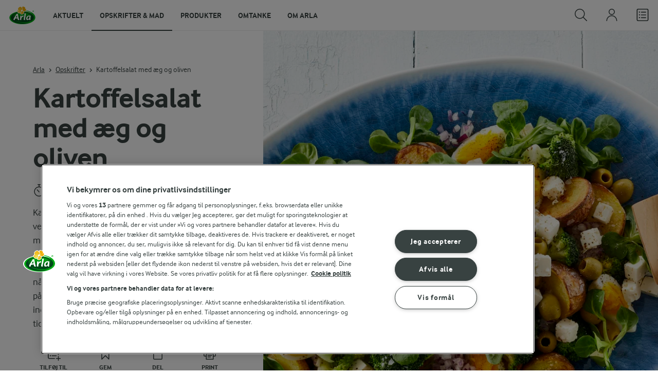

--- FILE ---
content_type: text/html; charset=utf-8
request_url: https://www.arla.dk/opskrifter/kartoffelsalat-med-ag-og-oliven/
body_size: 39403
content:
<!DOCTYPE html>
<html class="no-js" lang="da" dir="ltr">
<head>
    <script>
      document.documentElement.classList.replace('no-js', 'js');
    </script>
    
<script src="https://cdn.cookielaw.org/scripttemplates/otSDKStub.js" data-document-language="true" data-domain-script="7bcf32ba-01e6-48ee-9c74-4d23f861aa55"></script>
    <script>
    function reOpenCookiePopup() {
         if (window.Optanon && window.Optanon.ToggleInfoDisplay) {
              window.Optanon.ToggleInfoDisplay()
          }
    }

    function OptanonWrapper(e) {
        if (Optanon && !Optanon.IsAlertBoxClosed()) {
            Optanon.OnConsentChanged(function () {
                if (document.activeElement) {
                    document.activeElement.blur();
                }
            });
        }
        if (Optanon.IsAlertBoxClosedAndValid()) {
            window.dataLayer.push({
                'event' : 'oneTrustBannerInteractionState',
                'oneTrustBannerInteraction' : 'TRUE'
            })
            setTimeout(function () {
                var customEvent = new CustomEvent('OneTrustBannerInteractionState', {
                    bubbles: true
                })
                document.body.dispatchEvent(customEvent)
            }, 500)
        } else {
            window.dataLayer.push({
                'event' : 'oneTrustBannerInteractionState',
                'oneTrustBannerInteraction' : 'FALSE'
            })
        }
    }
    </script>
    <script>
        window['gtag_enable_tcf_support'] = true
    </script>

    <script>
gtmData = {"brandName":"Arla","breadCrumb":["Opskrifter","Kartoffelsalat med æg og oliven"],"pageID":"3246","pageName":"Opskrifter","pageTitle":"Kartoffelsalat med æg og oliven - Nem Opskrift fra Arla","primaryCategory":"Opskrifter","pageType":"FacetOverviewPageType","language":"da","geoRegion":"US","loginStatus":"False","loginUserType":"privat","userId":"","sysEnv":"Responsive","destinationURL":"https://www.arla.dk/opskrifter/kartoffelsalat-med-ag-og-oliven/","destinationPath":"/opskrifter/kartoffelsalat-med-ag-og-oliven/","hostname":"www.arla.dk","brandName":"Arla","recipeName":"Kartoffelsalat med æg og oliven","recipeMealOrBaking":"Uncategorized","recipeArlaProducts":"","productName":"","productBrand":"","recipeMealType":"Hovedretter, Aftensmad","recipeMainIngredient":"Vegetar, Grøntsager, Broccoli, Kartofler, Oliven","recipeType":"Salater, Æg","recipeID":"4066809023","recipeOccasion":"Forår, Sommer","recipeWayOfCooking":"Uncategorized","recipeAttribute":"Børn, Hurtig","recipeCalories":314,"recipeCookingTime":30,"recipePublishDate":"2009-03-25","editorTag":"primary:kartofler,ag;excluded:;content:born,hurtig,vegetar,grontsager,broccoli,salater,ost,hovedretter,aftensmad,middelhavet,forar,sommer,oliven;system:;internal:madplanlagning,vegetarisk-madplan,gron;","publishDate":"2009-03-25","pageType":"RecipePageType","pageName":"Recipe"}; dataLayer = []; dataLayer.push(gtmData); digitalData = dataLayer;
gtmSettings = {"enableEnhancedEcommerce":true,"currency":"DKK"};
</script>
<!-- Google Tag Manager -->
<script>(function(w,d,s,l,i){w[l]=w[l]||[];w[l].push({'gtm.start':
new Date().getTime(),event:'gtm.js'});var f=d.getElementsByTagName(s)[0],
j=d.createElement(s),dl=l!='dataLayer'?'&l='+l:'';j.async=true;j.src=
'https://www.googletagmanager.com/gtm.js?id='+i+dl;f.parentNode.insertBefore(j,f);
})(window,document,'script','dataLayer','GTM-KBPZ34');</script>
<!-- End Google Tag Manager -->

    <meta charset="utf-8">
<meta name="viewport" content="width=device-width, initial-scale=1.0">

<title>Kartoffelsalat med &#xE6;g og oliven - Nem Opskrift fra Arla | Arla</title>

    <meta name="description" content="Kartoffelsalat med bagte kartoffel...det giver en ekstra intens smag.">
    <meta name="robots" content="all">
    <meta name="google-site-verification" content="82macgCxti1CfDdJwdNiqCq4OkdSGWdm0_KxMko0u60">
    <meta name="p:domain_verify" content="f2218e8d4d2d71b94d5bbb93942f5b47"/>
    <link rel="canonical" href="https://www.arla.dk/opskrifter/kartoffelsalat-med-ag-og-oliven/">

    <meta property="og:title" content="Kartoffelsalat med &#xE6;g og oliven - Nem Opskrift fra Arla">
    <meta property="og:type" content="article">
    <meta property="og:url" content="https://www.arla.dk/opskrifter/kartoffelsalat-med-ag-og-oliven/">
    <meta property="og:site_name">
    <meta property="og:description" content="Kartoffelsalat med bagte kartoffel...det giver en ekstra intens smag.">
        <meta property="og:image" content="https://images.arla.com/recordid/BAE74603-5694-4E5D-9640916263BB7372/kartoffelsalat-med-ag-og-oliven.jpg?width=1200&amp;height=630&amp;mode=crop&amp;format=jpg">
            <meta property="og:image:width" content="1200">
            <meta property="og:image:height" content="630">
        <meta property="og:locale" content="da_dk">
<meta name="msapplication-TileColor" content="#ffffff"/>
<meta name="msapplication-TileImage" content="arla-touch-icon-144x144-precomposed.png"/>
<link rel="apple-touch-icon-precomposed" sizes="144x144" href="/arla-touch-icon-144x144-precomposed.png">
<link rel="apple-touch-icon-precomposed" sizes="114x114" href="/arla-touch-icon-114x114-precomposed.png">
<link rel="apple-touch-icon-precomposed" sizes="72x72" href="/arla-touch-icon-72x72-precomposed.png">
<link rel="apple-touch-icon-precomposed" href="/arla-touch-icon-57x57-precomposed.png">
<link rel="shortcut icon" href="/favicon.png" type="image/png">
<link rel="shortcut icon" href="/favicon.ico" type="image/x-icon">    <script type="application/ld+json">
    [
{"@context":"https://schema.org/","type":"Organization","url":"https://www.arla.dk/","logo":"https://www.arla.dk/UI/img/arla-logo@2x.02d13ae2.png","@type":"Organization"},{"@context":"https://schema.org/","type":"BreadcrumbList","itemListElement":[{"type":"ListItem","position":1,"name":"Arla","item":"https://www.arla.dk/","@type":"ListItem"},{"type":"ListItem","position":2,"name":"Opskrifter","item":"https://www.arla.dk/opskrifter/","@type":"ListItem"},{"type":"ListItem","position":3,"name":"Kartoffelsalat med æg og oliven","item":null,"@type":"ListItem"}],"@type":"BreadcrumbList"},{"@context":"https://schema.org/","type":"Recipe","name":"Kartoffelsalat med æg og oliven","image":"https://images.arla.com/recordid/BAE74603-5694-4E5D-9640916263BB7372/kartoffelsalat-med-ag-og-oliven.jpg?width=1300&height=525&mode=crop&crop=(0,684,0,-1031)&format=webp","author":{"type":"Person","name":"Udviklet i Arlas Inspirationskøkken","@type":"Person"},"description":"Kartoffelsalat med æg og oliven - en dejlig fyldig  version af kartoffelsalaten. Når I spiser grønt er det med at finde de gode kilder til umami (den grundsmag som giver mundfylde og tilfredsstillelse). Kartofler er en god kilde til umami og endnu bedre når de er bagt. Kartoflerne til kartoffelsalaten er bagt på den hurtige måde, hvor de får et kort opkog inden de kommer i ovnen, så tager det ikke så lang tid.","totalTime":"PT30M","cookTime":"PT00M","prepTime":"PT00M","recipeYield":"4 personer","recipeCategory":"Salater, Hovedretter, Aftensmad","recipeCuisine":"Middelhavet","keywords":"Kartofler,Æg","nutrition":{"type":"NutritionInformation","servingSize":"100 g","calories":"75 kcal","carbohydrateContent":"9,2 g","fatContent":"2,8 g","fiberContent":"1,7 g","proteinContent":"3,2 g","@type":"NutritionInformation"},"recipeIngredient":["1 kg skrubbede små kartofler i halve","1 liter vand","½ spsk olivenolie","½ tsk groft salt","400 g dampet broccoli i buketter","2 finthakkede rødløg (ca. 100 g)","100 g skyllet feldsalat","200 g salatost i tern","75 g oliven uden sten","2 hårdkogte æg i både","½ spsk olivenolie","friskkværnet peber","240 g grovbrød - evt. ristet"],"recipeInstructions":[{"type":"HowToSection","name":"Bagte kartofler","itemListElement":[{"type":"HowToStep","text":"Kom kartoflerne i en gryde med kogende vand. Kog kartoflerne ved svag varme og under låg i ca. 3 min.","url":"https://www.arla.dk/opskrifter/kartoffelsalat-med-ag-og-oliven/#step1-1","@type":"HowToStep"},{"type":"HowToStep","text":"Hæld vandet fra og damp kartoflerne tørre. Tilsæt olie og vend godt rundt.","url":"https://www.arla.dk/opskrifter/kartoffelsalat-med-ag-og-oliven/#step1-2","@type":"HowToStep"},{"type":"HowToStep","text":"Fordel kartoflerne på en plade med bagepapir, drys med salt og bag kartoflerne midt i ovnen i ca. 15 min. ved 250° - traditionel ovn.","url":"https://www.arla.dk/opskrifter/kartoffelsalat-med-ag-og-oliven/#step1-3","@type":"HowToStep"}],"@type":"HowToSection"},{"type":"HowToSection","name":"Kartoffelsalat med æg og oliven","itemListElement":[{"type":"HowToStep","text":"Læg de lune bagte kartofler i et fad sammen med broccoli, løg og feldsalat.","url":"https://www.arla.dk/opskrifter/kartoffelsalat-med-ag-og-oliven/#step2-1","@type":"HowToStep"},{"type":"HowToStep","text":"Fordel ostetern, oliven og æg på salaten.","url":"https://www.arla.dk/opskrifter/kartoffelsalat-med-ag-og-oliven/#step2-2","@type":"HowToStep"},{"type":"HowToStep","text":"Dryp med olie, drys med peber og server straks.","url":"https://www.arla.dk/opskrifter/kartoffelsalat-med-ag-og-oliven/#step2-3","@type":"HowToStep"}],"@type":"HowToSection"}],"aggregateRating":{"type":"AggregateRating","ratingValue":"4.1","ratingCount":"24","@type":"AggregateRating"},"video":{"type":"VideoObject","name":"Sådan koger du æg","description":"Er du i tvivl om kogetiden på æg? Så se her hvordan Karolines Køkkenskole koger æg.","thumbnailUrl":"https://img.youtube.com/vi/tadlDiw2Mcg/sddefault.jpg","contentUrl":"https://www.youtube.com/watch?v=tadlDiw2Mcg","embedUrl":"https://www.youtube-nocookie.com/embed/tadlDiw2Mcg","uploadDate":"2009-03-25T08:12:16+00:00","@type":"VideoObject"},"@type":"Recipe"}    ]
    </script>

    

    

<!-- Google Ad Manager-->
<script async src="https://securepubads.g.doubleclick.net/tag/js/gpt.js"></script>
<script>
    var googletag = googletag || {};
    googletag.cmd = googletag.cmd || [];
</script>
<script>
    var googleAdsTagetingData = {"brandName":"Arla","breadCrumb":["Opskrifter","Kartoffelsalat med æg og oliven"],"pageID":"3246","pageName":"Opskrifter","pageTitle":"Kartoffelsalat med æg og oliven - Nem Opskrift fra Arla","primaryCategory":"Opskrifter","pageType":"FacetOverviewPageType","language":"da","geoRegion":"US","loginStatus":"False","loginUserType":"privat","userId":"","sysEnv":"Responsive","destinationURL":"https://www.arla.dk/opskrifter/kartoffelsalat-med-ag-og-oliven/","destinationPath":"/opskrifter/kartoffelsalat-med-ag-og-oliven/","hostname":"www.arla.dk","brandName":"Arla","recipeName":"Kartoffelsalat med æg og oliven","recipeMealOrBaking":"Uncategorized","recipeArlaProducts":"","productName":"","productBrand":"","recipeMealType":"Hovedretter, Aftensmad","recipeMainIngredient":"Vegetar, Grøntsager, Broccoli, Kartofler, Oliven","recipeType":"Salater, Æg","recipeID":"4066809023","recipeOccasion":"Forår, Sommer","recipeWayOfCooking":"Uncategorized","recipeAttribute":"Børn, Hurtig","recipeCalories":314,"recipeCookingTime":30,"recipePublishDate":"2009-03-25","editorTag":"primary:kartofler,ag;excluded:;content:born,hurtig,vegetar,grontsager,broccoli,salater,ost,hovedretter,aftensmad,middelhavet,forar,sommer,oliven;system:;internal:madplanlagning,vegetarisk-madplan,gron;","publishDate":"2009-03-25","pageType":"RecipePageType","pageName":"Recipe","slug":"kartoffelsalat-med-ag-og-oliven","mealtime":"Hovedretter,Aftensmad","season":"Forår,Sommer","allergies":""};

    var adslot = new Array();
    googletag.cmd.push(function () {
        // Recipe - Tags
        // Ingredient_Tile1 - Lazy Loading
        adslot['ingredient_tile1'] =
            googletag.defineSlot('/23057455979/arla.dk/Recipe/Ingredient_Tile1', [[1, 1], 'fluid'], 'ingredient_tile1')
                .addService(googletag.pubads());

        var mid_recipe_mobile = googletag.sizeMapping()
                .addSize([0, 0], [[1, 1], 'fluid'])
                .addSize([748, 0], [])
                .addSize([990, 0], [])
                .build();

        // Mid_Recipe_Mobile - Lazy Loading
        adslot['mid_recipe_mobile'] =
            googletag.defineSlot('/23057455979/arla.dk/Recipe/Mid_Recipe_Mobile', [[1, 1], 'fluid'], 'mid_recipe_mobile')
                .defineSizeMapping(mid_recipe_mobile)
                .addService(googletag.pubads());

        // Editorial - Lazy Loading
        adslot['editorial'] =
            googletag.defineSlot('/23057455979/arla.dk/Recipe/Editorial', [[1, 1], 'fluid'], 'editorial')
                .addService(googletag.pubads());

        // Recipe_Tile1 - Lazy Loading
        adslot['recipe_tile1'] =
            googletag.defineSlot('/23057455979/arla.dk/Recipe/Recipe_Tile1', [[1, 1], 'fluid'], 'recipe_tile1')
                .addService(googletag.pubads());

        // Top - Non-Lazy Loading
        adslot['top'] =
            googletag.defineSlot('/23057455979/arla.dk/Recipe/Top', [[1, 1], 'fluid'], 'top')
                .addService(googletag.pubads());

        // OOP - Non-Lazy Loading
        adslot['oop'] =
            googletag.defineSlot('/23057455979/arla.dk/Recipe/OOP', [[1, 1]], 'oop')
                .addService(googletag.pubads());

        Object.keys(googleAdsTagetingData).forEach(function (key) {
            var value = googleAdsTagetingData[key]
            googletag.pubads().setTargeting(key, Array.isArray(value) ? value.join(',') : value.toString());
        })

        googletag.pubads().enableSingleRequest();
        googletag.pubads().collapseEmptyDivs();
        googletag.pubads().disableInitialLoad();
        googletag.enableServices();

        /*HERE YOU SET THE NON-LAZY LOADING AD UNITS*/
        googletag.pubads().refresh([adslot['top']], { changeCorrelator: false }); // load this adcall without lazy
        googletag.pubads().refresh([adslot['oop']], { changeCorrelator: false }); // load this adcall without lazy
    });

    /*HERE YOU SET THE LAZY LOADING AD UNITS*/
    var LazyLoading_Tag_IDs = 'ingredient_tile1, mid_recipe_mobile, editorial, recipe_tile1';
</script>

<script>
    //###############################################################################
    // DON'T DO ANY CHANGES HERE
    LazyLoading_Tag_IDs = LazyLoading_Tag_IDs.replace(/\s/g, '');
    var lazyElements = LazyLoading_Tag_IDs.split(',');
    function checkLazy_tmp() {
        for (var i = 0; i < lazyElements.length; i++) {
            if (document.getElementById(lazyElements[i])
                && !document.getElementById(lazyElements[i]).dataset.isCalled
                && isAnyPartOfElementInViewport(document.getElementById(lazyElements[i]))
                && typeof googletag.pubads == 'function'
            ) {
                document.getElementById(lazyElements[i]).dataset.isCalled = true;
                googletag.pubads().refresh([adslot[lazyElements[i]]], { changeCorrelator: false });
                console.debug(lazyElements[i] + ' adcall is called!')
            }
        }
    }
    function isAnyPartOfElementInViewport(el) {
        const rect = el.getBoundingClientRect();
        const windowHeight = (window.innerHeight || document.documentElement.clientHeight);
        const windowWidth = (window.innerWidth || document.documentElement.clientWidth);
        // const vertInView = (rect.top <= windowHeight) && ((rect.top + rect.height) >= 0);
        const vertInView = (rect.top <= windowHeight + 200) && ((rect.top + rect.height) >= 0);
        const horInView = (rect.left <= windowWidth) && ((rect.left + rect.width) >= 0);
        return (vertInView && horInView);
    }
    function addEvent_tmp(elm, evType, fn, useCapture) {
        if (elm.addEventListener) {
            elm.addEventListener(evType, fn, useCapture);
            return true;
        } else if (elm.attachEvent) {
            var r = elm.attachEvent('on' + evType, fn);
            return r;
        } else {
            elm['on' + evType] = fn;
        }
    }
    addEvent_tmp(window, 'load', checkLazy_tmp, false);
    addEvent_tmp(window, 'resize', checkLazy_tmp, false);
    addEvent_tmp(window, 'scroll', checkLazy_tmp, false);
    //###############################################################################
</script>
    
    <link rel="preload" href="/UI/fonts/arlainterface-regular-webfont.e079b236.woff2" as="font" crossorigin="anonymous"/>
    <link rel="preload" href="/UI/fonts/arlainterface-bold-webfont.651e8286.woff2" as="font" crossorigin="anonymous"/>
    <link rel="preconnect" href="https://images.arla.com" crossorigin>
    <link rel="dns-prefetch" href="https://images.arla.com">
    <link href="/UI/css/cvi.f6972394.css" rel="preload" as="style"><link href="/UI/js/cvi-vendors.e005210c.js" rel="preload" as="script"><link href="/UI/js/cvi.a5e199a3.js" rel="preload" as="script"><link href="/UI/js/vue-vendors.b6b2a6c1.js" rel="preload" as="script"><link href="/UI/css/cvi.f6972394.css" rel="stylesheet">
    


<script type="text/plain" class="optanon-category-C0002">
    !function(T,l,y){var S=T.location,k="script",D="instrumentationKey",C="ingestionendpoint",I="disableExceptionTracking",E="ai.device.",b="toLowerCase",w="crossOrigin",N="POST",e="appInsightsSDK",t=y.name||"appInsights";(y.name||T[e])&&(T[e]=t);var n=T[t]||function(d){var g=!1,f=!1,m={initialize:!0,queue:[],sv:"5",version:2,config:d};function v(e,t){var n={},a="Browser";return n[E+"id"]=a[b](),n[E+"type"]=a,n["ai.operation.name"]=S&&S.pathname||"_unknown_",n["ai.internal.sdkVersion"]="javascript:snippet_"+(m.sv||m.version),{time:function(){var e=new Date;function t(e){var t=""+e;return 1===t.length&&(t="0"+t),t}return e.getUTCFullYear()+"-"+t(1+e.getUTCMonth())+"-"+t(e.getUTCDate())+"T"+t(e.getUTCHours())+":"+t(e.getUTCMinutes())+":"+t(e.getUTCSeconds())+"."+((e.getUTCMilliseconds()/1e3).toFixed(3)+"").slice(2,5)+"Z"}(),iKey:e,name:"Microsoft.ApplicationInsights."+e.replace(/-/g,"")+"."+t,sampleRate:100,tags:n,data:{baseData:{ver:2}}}}var h=d.url||y.src;if(h){function a(e){var t,n,a,i,r,o,s,c,u,p,l;g=!0,m.queue=[],f||(f=!0,t=h,s=function(){var e={},t=d.connectionString;if(t)for(var n=t.split(";"),a=0;a<n.length;a++){var i=n[a].split("=");2===i.length&&(e[i[0][b]()]=i[1])}if(!e[C]){var r=e.endpointsuffix,o=r?e.location:null;e[C]="https://"+(o?o+".":"")+"dc."+(r||"services.visualstudio.com")}return e}(),c=s[D]||d[D]||"",u=s[C],p=u?u+"/v2/track":d.endpointUrl,(l=[]).push((n="SDK LOAD Failure: Failed to load Application Insights SDK script (See stack for details)",a=t,i=p,(o=(r=v(c,"Exception")).data).baseType="ExceptionData",o.baseData.exceptions=[{typeName:"SDKLoadFailed",message:n.replace(/\./g,"-"),hasFullStack:!1,stack:n+"\nSnippet failed to load ["+a+"] -- Telemetry is disabled\nHelp Link: https://go.microsoft.com/fwlink/?linkid=2128109\nHost: "+(S&&S.pathname||"_unknown_")+"\nEndpoint: "+i,parsedStack:[]}],r)),l.push(function(e,t,n,a){var i=v(c,"Message"),r=i.data;r.baseType="MessageData";var o=r.baseData;return o.message='AI (Internal): 99 message:"'+("SDK LOAD Failure: Failed to load Application Insights SDK script (See stack for details) ("+n+")").replace(/\"/g,"")+'"',o.properties={endpoint:a},i}(0,0,t,p)),function(e,t){if(JSON){var n=T.fetch;if(n&&!y.useXhr)n(t,{method:N,body:JSON.stringify(e),mode:"cors"});else if(XMLHttpRequest){var a=new XMLHttpRequest;a.open(N,t),a.setRequestHeader("Content-type","application/json"),a.send(JSON.stringify(e))}}}(l,p))}function i(e,t){f||setTimeout(function(){!t&&m.core||a()},500)}var e=function(){var n=l.createElement(k);n.src=h;var e=y[w];return!e&&""!==e||"undefined"==n[w]||(n[w]=e),n.onload=i,n.onerror=a,n.onreadystatechange=function(e,t){"loaded"!==n.readyState&&"complete"!==n.readyState||i(0,t)},n}();y.ld<0?l.getElementsByTagName("head")[0].appendChild(e):setTimeout(function(){l.getElementsByTagName(k)[0].parentNode.appendChild(e)},y.ld||0)}try{m.cookie=l.cookie}catch(p){}function t(e){for(;e.length;)!function(t){m[t]=function(){var e=arguments;g||m.queue.push(function(){m[t].apply(m,e)})}}(e.pop())}var n="track",r="TrackPage",o="TrackEvent";t([n+"Event",n+"PageView",n+"Exception",n+"Trace",n+"DependencyData",n+"Metric",n+"PageViewPerformance","start"+r,"stop"+r,"start"+o,"stop"+o,"addTelemetryInitializer","setAuthenticatedUserContext","clearAuthenticatedUserContext","flush"]),m.SeverityLevel={Verbose:0,Information:1,Warning:2,Error:3,Critical:4};var s=(d.extensionConfig||{}).ApplicationInsightsAnalytics||{};if(!0!==d[I]&&!0!==s[I]){var c="onerror";t(["_"+c]);var u=T[c];T[c]=function(e,t,n,a,i){var r=u&&u(e,t,n,a,i);return!0!==r&&m["_"+c]({message:e,url:t,lineNumber:n,columnNumber:a,error:i}),r},d.autoExceptionInstrumented=!0}return m}(y.cfg);function a(){y.onInit&&y.onInit(n)}(T[t]=n).queue&&0===n.queue.length?(n.queue.push(a),n.trackPageView({})):a()}(window,document,{
src: "https://js.monitor.azure.com/scripts/b/ai.2.min.js", // The SDK URL Source
crossOrigin: "anonymous", 
cfg: { // Application Insights Configuration
    instrumentationKey: '0719df0f-972d-4764-901e-a07d705c9e74'
}});
</script>

    <script>
        document.documentElement.classList.add('no-touch');
        window.addEventListener('touchstart', function onFirstTouch() {
            document.documentElement.classList.remove('no-touch');
            window.removeEventListener('touchstart', onFirstTouch, false);
        }, false);
    </script>
</head>
<body class="">
<!-- Google Tag Manager (noscript) -->
<noscript><iframe src="https://www.googletagmanager.com/ns.html?id=GTM-KBPZ34"
height="0" width="0" style="display:none;visibility:hidden"></iframe></noscript>
<!-- End Google Tag Manager (noscript) -->

<input id="RequestVerificationToken" type="hidden" value="CfDJ8D-eoutqG35OvGQDuoRLnQF_kRHWt0NpUCBQh4udm93Es81t6z32SLOY5OerVfpGn2rC-hSZw4ThK0EstXTief2WFsga0WTSA4b_noMFF3dlppKm-k9vckg2E7yguWq9S1087tUcmiuOphuWjB7XPFg"/>


<div class="c-site-wrapper">
    <main>
        


<div class="c-recipe" data-placement="recipe_page">
        <div class="facet-id" id='top'>
            <script>
                googletag.cmd.push(function() { googletag.display('top'); });
            </script>
        </div>
    <div class="c-recipe__hero-wrap js-recipe-hero-wrap">
        

<div class="c-recipe__hero c-recipe__hero-vertical">
    <div class="o-content-box c-recipe__details">
        <h1 class="c-recipe__title u-text-break u-mb--xs u-mb--s@mobile">Kartoffelsalat med &#xE6;g og oliven</h1>
        <div class="u-flex u-flex-wrap u-flex-align-center u-mb--s u-mb--m@mobile u-hidden-print">
                <div class="u-flex u-flex-align-center u-flex-wrap u-mr--a">
                    <div class="u-flex u-flex-align-center u-mt--s u-mt--s@mobile">
                        <div class="u-flex u-flex-align-center u-flex-wrap u-mr--s">
                                <span class="u-flex u-flex-align-center u-mr--xs">
<svg class="c-icon-24 c-icon-stroke-black c-recipe__cooking-icon u-mr--xs">
    <use xlink:href="/UI/img/sprite.ffebd00d.svg#icon-stopwatch"></use>
</svg>
                                    <span class="c-label--m"> 30 min</span>
                                </span>
                        </div>
                    </div>
                </div>
            <div class="u-flex u-flex-align-center u-mt--s u-mt--s@mobile">
                <div class="c-recipe__rating">
                    <div data-vue="RecipeRatingModal" data-model="{&quot;recipeId&quot;:0,&quot;recipeUid&quot;:&quot;rdb:4066809023&quot;,&quot;isAuthenticated&quot;:false,&quot;averageRounded&quot;:4.1,&quot;count&quot;:24,&quot;changeRatingButtonText&quot;:&quot;Rediger bed&#xF8;mmelse&quot;,&quot;ratingModalTitle&quot;:&quot;Bed&#xF8;mmelse&quot;,&quot;saveRatingButtonText&quot;:&quot;Bed&#xF8;m&quot;,&quot;reCaptchaSiteKey&quot;:&quot;6LdUXPwUAAAAAD4j_K7ZX0fet7EJ61H-yXmsw8hk&quot;,&quot;reCaptchaBaseUrl&quot;:&quot;https://www.google.com&quot;,&quot;successMessage&quot;:&quot;Tak for din vurdering!&quot;,&quot;ratingLabels&quot;:[&quot;Okay&quot;,&quot;Fin&quot;,&quot;God&quot;,&quot;Super&quot;,&quot;Fantastisk&quot;],&quot;leaveCommentLinkText&quot;:&quot;Tilf&#xF8;j ogs&#xE5; en kommentar&quot;,&quot;accessibilityRatingAddButtonLabel&quot;:&quot;Vurder opskrift&quot;,&quot;commentsAnchor&quot;:&quot;kommentarer&quot;}"></div>
                </div>
                    <span class="c-recipe__bullet-seprator u-hidden-print u-ml--xs u-font-size-medium u-mr--xs">&#8226;</span>
                    <div class="c-button--no-styles u-text-no-break c-button--link  u-font-size-medium u-hidden-print"
                         data-class="c-button--no-styles u-text-no-break c-button--link  u-font-size-medium u-hidden-print"
                         data-vue="WebCoreScrollToButton"
                         data-tracking-obj="{&quot;event&quot;:&quot;recipeComments&quot;,&quot;placement&quot;:&quot;recipe hero&quot;}"
                         data-model="{&quot;link&quot;:{&quot;url&quot;:&quot;#kommentarer&quot;,&quot;text&quot;:&quot;Kommentarer (0)&quot;,&quot;openInNewWindow&quot;:false},&quot;variant&quot;:&quot;primary&quot;,&quot;class&quot;:&quot;c-button--no-styles c-button--link u-font-size-medium u-hidden-print&quot;,&quot;foregroundColor&quot;:&quot;dark&quot;,&quot;tracking&quot;:null}">
                        Kommentarer (0)
                    </div>
            </div>
        </div>
        <div class="c-recipe__image">
    <picture class="c-recipe__image-ratio-holder">
            <source media="(min-width: 1200px)" srcset="https://images.arla.com/recordid/BAE74603-5694-4E5D-9640916263BB7372/kartoffelsalat-med-ag-og-oliven.jpg?width=1269&amp;height=1050&amp;mode=crop&amp;crop=(634,0,-634,0)&amp;format=webp">
            <source media="(min-width: 992px)" srcset="https://images.arla.com/recordid/BAE74603-5694-4E5D-9640916263BB7372/kartoffelsalat-med-ag-og-oliven.jpg?width=800&amp;height=539&amp;mode=crop&amp;crop=(34,0,-35,0)&amp;format=webp, https://images.arla.com/recordid/BAE74603-5694-4E5D-9640916263BB7372/kartoffelsalat-med-ag-og-oliven.jpg?width=1600&amp;height=1078&amp;mode=crop&amp;crop=(34,0,-35,0)&amp;format=webp 2x">
            <source media="(min-width: 768px)" srcset="https://images.arla.com/recordid/BAE74603-5694-4E5D-9640916263BB7372/kartoffelsalat-med-ag-og-oliven.jpg?width=820&amp;height=717&amp;mode=crop&amp;crop=(775,0,-776,0)&amp;format=webp, https://images.arla.com/recordid/BAE74603-5694-4E5D-9640916263BB7372/kartoffelsalat-med-ag-og-oliven.jpg?width=1640&amp;height=1434&amp;mode=crop&amp;crop=(775,0,-776,0)&amp;format=webp 2x">
        <img src="https://images.arla.com/recordid/BAE74603-5694-4E5D-9640916263BB7372/kartoffelsalat-med-ag-og-oliven.jpg?width=375&amp;height=469&amp;mode=crop&amp;crop=(1523,0,-1524,0)&amp;format=webp" srcset="https://images.arla.com/recordid/BAE74603-5694-4E5D-9640916263BB7372/kartoffelsalat-med-ag-og-oliven.jpg?width=750&amp;height=938&amp;mode=crop&amp;crop=(1523,0,-1524,0)&amp;format=webp 2x" alt="Kartoffelsalat med &#xE6;g og oliven"
                                          fetchpriority="high"
        >
    </picture>

        </div>
        <p class="c-recipe__description u-m--0 u-mt--s@mobile">Kartoffelsalat med æg og oliven - en dejlig fyldig  version af kartoffelsalaten. Når I spiser grønt er det med at finde de gode kilder til umami (den grundsmag som giver mundfylde og tilfredsstillelse). Kartofler er en god kilde til umami og endnu bedre når de er bagt. Kartoflerne til kartoffelsalaten er bagt på den hurtige måde, hvor de får et kort opkog inden de kommer i ovnen, så tager det ikke så lang tid.</p>
        <div class="u-flex u-flex-direction-column@mobile u-hidden-print">
        </div>
        <div class="u-hidden-print c-buy-button-wrap--recipe-page u-mt--s">
            <div data-vue="RecipeActionsWrapper"
                 data-show-price-info="False"
                 data-recipe-name="Kartoffelsalat med &#xE6;g og oliven"
                 data-model="{&quot;save&quot;:{&quot;recipeUid&quot;:&quot;rdb:4066809023&quot;,&quot;recipeId&quot;:0,&quot;isFavorite&quot;:false,&quot;isAuthenticated&quot;:false,&quot;addButtonText&quot;:&quot;Gem&quot;,&quot;addedButtonText&quot;:&quot;Gemt&quot;,&quot;accessibility&quot;:{&quot;addButtonLabel&quot;:&quot;F&#xF8;j til favoritter&quot;,&quot;removeButtonLabel&quot;:&quot;Fjern fra favoritter&quot;}},&quot;share&quot;:{&quot;name&quot;:&quot;Kartoffelsalat med &#xE6;g og oliven&quot;,&quot;heading&quot;:&quot;Del opskriften&quot;,&quot;label&quot;:&quot;Del&quot;,&quot;copyLinkText&quot;:&quot;Kopier link&quot;,&quot;linkCopiedText&quot;:&quot;Link kopieret&quot;,&quot;optionalUrl&quot;:null},&quot;print&quot;:{&quot;printItemLabel&quot;:&quot;Print&quot;},&quot;buyButton&quot;:{&quot;uid&quot;:&quot;rdb:4066809023&quot;,&quot;portionCount&quot;:4,&quot;portionCountUnit&quot;:&quot;personer&quot;,&quot;text&quot;:&quot;Tilf&#xF8;j til indk&#xF8;bsliste&quot;,&quot;addedText&quot;:&quot;Fjern fra indk&#xF8;bsliste&quot;,&quot;trackingData&quot;:{&quot;cookingTime&quot;:30,&quot;mealType&quot;:&quot;Domain.Models.Partials.Tag,Domain.Models.Partials.Tag&quot;,&quot;ingredientCount&quot;:13,&quot;arlaProductCount&quot;:0,&quot;type&quot;:&quot;Product&quot;,&quot;id&quot;:&quot;rdb:4066809023&quot;,&quot;name&quot;:&quot;Kartoffelsalat med &#xE6;g og oliven&quot;,&quot;category&quot;:null,&quot;position&quot;:null,&quot;variant&quot;:null,&quot;creative&quot;:null},&quot;accessibility&quot;:{&quot;addButtonLabel&quot;:&quot;Tilf&#xF8;j til indk&#xF8;bsliste&quot;,&quot;removeButtonLabel&quot;:&quot;Fjern fra indk&#xF8;bsliste&quot;}},&quot;lowPriceInfo&quot;:{&quot;heading&quot;:null,&quot;tooltipTitle&quot;:null,&quot;tooltipText&quot;:null}}">
            </div>
        </div>

        <div class="c-recipe__top-part">
            <div class="u-flex u-flex-align-center u-mb--s u-mb--m@mobile u-hidden-print">


<div role="navigation" aria-label="Br&#xF8;dkrummesti">
    <ul class="c-breadcrumbs u-flex u-flex-wrap u-bare-list u-hidden-print">
            <li class="c-breadcrumbs__item u-flex-inline u-flex-align-center">
                    <a href="/">Arla</a>
            </li>
            <li class="c-breadcrumbs__item u-flex-inline u-flex-align-center">
                    <a href="/opskrifter/">Opskrifter</a>
            </li>
            <li class="c-breadcrumbs__item u-flex-inline u-flex-align-center">
                    <span>Kartoffelsalat med æg og oliven</span>
            </li>
    </ul>
</div>

            </div>
            <div class="u-hidden-print">
            </div>
        </div>
            <div class="c-recipe__vendor-buy-button u-flex u-flex-direction-column u-mt--m u-mt--m@mobile u-font-size-large u-hidden-print">
                <strong class="u-font-size-xlarge u-mt--s u-mt--s@mobile u-mb--xs">Bestil ingredienserne hos Nemlig</strong>
                <p class="u-m--0">Som noget nyt tester vi muligheden for at sende ingredienserne fra vores opskrifter til Nemlig. Klik p&#xE5; knappen nedenfor for at forts&#xE6;tte.</p>
                <div class="u-flex u-flex-wrap u-flex-direction-column@mobile u-mt--s">
                    <button
                        class="c-button c-button--green u-width-100"
                        data-class="u-mb--xs u-mr--xs"
                        data-vue="PurchaseRecipeVendorBuyButton"
                        data-button-text="Tilf&#xF8;j ingredienserne til kurven"
                        data-tracking-data="{&quot;cookingTime&quot;:30,&quot;mealType&quot;:&quot;Domain.Models.Partials.Tag,Domain.Models.Partials.Tag&quot;,&quot;ingredientCount&quot;:13,&quot;arlaProductCount&quot;:0,&quot;type&quot;:&quot;Product&quot;,&quot;id&quot;:&quot;rdb:4066809023&quot;,&quot;name&quot;:&quot;Kartoffelsalat med &#xE6;g og oliven&quot;,&quot;category&quot;:null,&quot;position&quot;:null,&quot;variant&quot;:null,&quot;creative&quot;:null}"
                        >
                        Tilf&#xF8;j ingredienserne til kurven
                    </button>
                    <a class="c-button c-button--ghost u-mb--xs u-mb--0@mobile" href="#shoppinglist" data-tracking-event="shoppingListOpen" data-tracking-placement="recipe details">
                        &#xC5;ben indk&#xF8;bslisten
                    </a>
                </div>
            </div>
    </div>
    <div class="c-recipe__hero-image-placeholder"></div>
</div>


    </div>
    <div class="c-recipe__content">
        

<div class="o-content-box c-recipe__ingredients c-recipe__ingredients--alternative"
     data-scroll-to="Ingredienser"
     data-anchor="anchor"
     data-tracking-event-name="subnavIngredients">
    <div class="c-recipe__ingredients-inner">
        <h2 class="u-font-size-h3 c-recipe__ingredients-title">Ingredienser</h2>
        <div data-vue="RecipePortionSelector"
             data-uid="rdb:4066809023"
             data-model="{&quot;isScalable&quot;:true,&quot;notScalablePortionText&quot;:null,&quot;portionCount&quot;:4,&quot;options&quot;:[{&quot;text&quot;:&quot;1 person&quot;,&quot;value&quot;:1},{&quot;text&quot;:&quot;2 personer&quot;,&quot;value&quot;:2},{&quot;text&quot;:&quot;3 personer&quot;,&quot;value&quot;:3},{&quot;text&quot;:&quot;4 personer&quot;,&quot;value&quot;:4},{&quot;text&quot;:&quot;5 personer&quot;,&quot;value&quot;:5},{&quot;text&quot;:&quot;6 personer&quot;,&quot;value&quot;:6},{&quot;text&quot;:&quot;7 personer&quot;,&quot;value&quot;:7},{&quot;text&quot;:&quot;8 personer&quot;,&quot;value&quot;:8},{&quot;text&quot;:&quot;9 personer&quot;,&quot;value&quot;:9},{&quot;text&quot;:&quot;10 personer&quot;,&quot;value&quot;:10},{&quot;text&quot;:&quot;11 personer&quot;,&quot;value&quot;:11},{&quot;text&quot;:&quot;12 personer&quot;,&quot;value&quot;:12}],&quot;portionInfoText&quot;:null,&quot;warningText&quot;:&quot;Bem&#xE6;rk: Opskriften er blevet skaleret, s&#xE5; m&#xE5;l og tider kan variere.&quot;,&quot;accessibility&quot;:{&quot;increasePortionButtonLabel&quot;:&quot;For&#xF8;g antal potioner&quot;,&quot;decreasePortionButtonLabel&quot;:&quot;Formindsk antal potioner&quot;}}">
        </div>
        <div data-vue="RecipeIngredientList"
             data-alternative="True"
             data-check-ingredient-button-name="Marker ingrediens"
             data-model="{&quot;recipeUid&quot;:&quot;rdb:4066809023&quot;,&quot;recipeId&quot;:0,&quot;ingredientGroups&quot;:[{&quot;title&quot;:&quot;Bagte kartofler&quot;,&quot;ingredients&quot;:[{&quot;uid&quot;:&quot;idb:9e04425c-000f-4551-afd1-0f405fce3e48&quot;,&quot;formattedName&quot;:&quot;Skrubbede sm&#xE5; kartofler i halve&quot;,&quot;formattedAmount&quot;:&quot;1 kg&quot;,&quot;isArlaProduct&quot;:false},{&quot;uid&quot;:&quot;idb:66b0dd45-25ab-448f-a37d-54fc2597f86c&quot;,&quot;formattedName&quot;:&quot;Vand&quot;,&quot;formattedAmount&quot;:&quot;1 liter&quot;,&quot;isArlaProduct&quot;:false},{&quot;uid&quot;:&quot;idb:6b82eea7-720d-478b-bf99-2e7b4e05f297&quot;,&quot;formattedName&quot;:&quot;Olivenolie&quot;,&quot;formattedAmount&quot;:&quot;&#xBD; spsk&quot;,&quot;isArlaProduct&quot;:false},{&quot;uid&quot;:&quot;idb:96b52339-fc99-4905-9ab0-58c1e9371f22&quot;,&quot;formattedName&quot;:&quot;Groft salt&quot;,&quot;formattedAmount&quot;:&quot;&#xBD; tsk&quot;,&quot;isArlaProduct&quot;:false}]},{&quot;title&quot;:&quot;Salat&quot;,&quot;ingredients&quot;:[{&quot;uid&quot;:&quot;idb:86f112b2-116e-4c03-a74f-7d14e9ddbb8a&quot;,&quot;formattedName&quot;:&quot;Dampet broccoli i buketter&quot;,&quot;formattedAmount&quot;:&quot;400 g&quot;,&quot;isArlaProduct&quot;:false},{&quot;uid&quot;:&quot;idb:7854ca37-faf6-44a7-811a-88776364d5db&quot;,&quot;formattedName&quot;:&quot;Finthakkede r&#xF8;dl&#xF8;g (ca. 100 g)&quot;,&quot;formattedAmount&quot;:&quot;2&quot;,&quot;isArlaProduct&quot;:false},{&quot;uid&quot;:&quot;idb:16ceaaa5-060d-42df-846d-c64b78b11a91&quot;,&quot;formattedName&quot;:&quot;Skyllet feldsalat&quot;,&quot;formattedAmount&quot;:&quot;100 g&quot;,&quot;isArlaProduct&quot;:false},{&quot;uid&quot;:&quot;idb:e4d7d58f-7ba7-4ce9-bedb-f14d66464ea3&quot;,&quot;formattedName&quot;:&quot;Salatost i tern&quot;,&quot;formattedAmount&quot;:&quot;200 g&quot;,&quot;isArlaProduct&quot;:false},{&quot;uid&quot;:&quot;idb:b9ca9c9d-94a0-4b51-84ad-6e9860b82d27&quot;,&quot;formattedName&quot;:&quot;Oliven uden sten&quot;,&quot;formattedAmount&quot;:&quot;75 g&quot;,&quot;isArlaProduct&quot;:false},{&quot;uid&quot;:&quot;idb:1881b437-7216-4df3-89a6-7f28dc0fc360&quot;,&quot;formattedName&quot;:&quot;H&#xE5;rdkogte &#xE6;g i b&#xE5;de&quot;,&quot;formattedAmount&quot;:&quot;2&quot;,&quot;isArlaProduct&quot;:false},{&quot;uid&quot;:&quot;idb:6b82eea7-720d-478b-bf99-2e7b4e05f297&quot;,&quot;formattedName&quot;:&quot;Olivenolie&quot;,&quot;formattedAmount&quot;:&quot;&#xBD; spsk&quot;,&quot;isArlaProduct&quot;:false},{&quot;uid&quot;:&quot;idb:a4507194-98fe-4752-ba7b-aa54cf3d4dfc&quot;,&quot;formattedName&quot;:&quot;Friskkv&#xE6;rnet peber&quot;,&quot;formattedAmount&quot;:&quot;&quot;,&quot;isArlaProduct&quot;:false}]},{&quot;title&quot;:&quot;Tilbeh&#xF8;r&quot;,&quot;ingredients&quot;:[{&quot;uid&quot;:&quot;idb:adfc928f-3ffe-4227-b6d1-9f88d15b640e&quot;,&quot;formattedName&quot;:&quot;Grovbr&#xF8;d - evt. ristet&quot;,&quot;formattedAmount&quot;:&quot;240 g&quot;,&quot;isArlaProduct&quot;:false}]}]}">
                <div class="c-recipe__ingredients-group">
                        <h3 class="u-font-size-h5">Bagte kartofler</h3>
                    <table class="c-recipe__ingredients-table--alternative">
                        <tbody>
                            <tr>
                                <th class="u-width-70 u-font-normal u-width-80">
                                    <div class="u-flex u-flex-align-center">
                                            <span class="u-text-lowercase">
                                                    <span class="u-mr--xxs">1 kg</span>
                                                Skrubbede sm&#xE5; kartofler i halve
                                            </span>
                                    </div>
                                </th>
                                <td class="u-text-align--right">
                                </td>
                            </tr>
                            <tr>
                                <th class="u-width-70 u-font-normal u-width-80">
                                    <div class="u-flex u-flex-align-center">
                                            <span class="u-text-lowercase">
                                                    <span class="u-mr--xxs">1 liter</span>
                                                Vand
                                            </span>
                                    </div>
                                </th>
                                <td class="u-text-align--right">
                                </td>
                            </tr>
                            <tr>
                                <th class="u-width-70 u-font-normal u-width-80">
                                    <div class="u-flex u-flex-align-center">
                                            <span class="u-text-lowercase">
                                                    <span class="u-mr--xxs">&#xBD; spsk</span>
                                                Olivenolie
                                            </span>
                                    </div>
                                </th>
                                <td class="u-text-align--right">
                                </td>
                            </tr>
                            <tr>
                                <th class="u-width-70 u-font-normal u-width-80">
                                    <div class="u-flex u-flex-align-center">
                                            <span class="u-text-lowercase">
                                                    <span class="u-mr--xxs">&#xBD; tsk</span>
                                                Groft salt
                                            </span>
                                    </div>
                                </th>
                                <td class="u-text-align--right">
                                </td>
                            </tr>
                        </tbody>
                    </table>
                </div>
                <div class="c-recipe__ingredients-group">
                        <h3 class="u-font-size-h5">Salat</h3>
                    <table class="c-recipe__ingredients-table--alternative">
                        <tbody>
                            <tr>
                                <th class="u-width-70 u-font-normal u-width-80">
                                    <div class="u-flex u-flex-align-center">
                                            <span class="u-text-lowercase">
                                                    <span class="u-mr--xxs">400 g</span>
                                                Dampet broccoli i buketter
                                            </span>
                                    </div>
                                </th>
                                <td class="u-text-align--right">
                                </td>
                            </tr>
                            <tr>
                                <th class="u-width-70 u-font-normal u-width-80">
                                    <div class="u-flex u-flex-align-center">
                                            <span class="u-text-lowercase">
                                                    <span class="u-mr--xxs">2</span>
                                                Finthakkede r&#xF8;dl&#xF8;g (ca. 100 g)
                                            </span>
                                    </div>
                                </th>
                                <td class="u-text-align--right">
                                </td>
                            </tr>
                            <tr>
                                <th class="u-width-70 u-font-normal u-width-80">
                                    <div class="u-flex u-flex-align-center">
                                            <span class="u-text-lowercase">
                                                    <span class="u-mr--xxs">100 g</span>
                                                Skyllet feldsalat
                                            </span>
                                    </div>
                                </th>
                                <td class="u-text-align--right">
                                </td>
                            </tr>
                            <tr>
                                <th class="u-width-70 u-font-normal u-width-80">
                                    <div class="u-flex u-flex-align-center">
                                            <span class="u-text-lowercase">
                                                    <span class="u-mr--xxs">200 g</span>
                                                Salatost i tern
                                            </span>
                                    </div>
                                </th>
                                <td class="u-text-align--right">
                                </td>
                            </tr>
                            <tr>
                                <th class="u-width-70 u-font-normal u-width-80">
                                    <div class="u-flex u-flex-align-center">
                                            <span class="u-text-lowercase">
                                                    <span class="u-mr--xxs">75 g</span>
                                                Oliven uden sten
                                            </span>
                                    </div>
                                </th>
                                <td class="u-text-align--right">
                                </td>
                            </tr>
                            <tr>
                                <th class="u-width-70 u-font-normal u-width-80">
                                    <div class="u-flex u-flex-align-center">
                                            <span class="u-text-lowercase">
                                                    <span class="u-mr--xxs">2</span>
                                                H&#xE5;rdkogte &#xE6;g i b&#xE5;de
                                            </span>
                                    </div>
                                </th>
                                <td class="u-text-align--right">
                                </td>
                            </tr>
                            <tr>
                                <th class="u-width-70 u-font-normal u-width-80">
                                    <div class="u-flex u-flex-align-center">
                                            <span class="u-text-lowercase">
                                                    <span class="u-mr--xxs">&#xBD; spsk</span>
                                                Olivenolie
                                            </span>
                                    </div>
                                </th>
                                <td class="u-text-align--right">
                                </td>
                            </tr>
                            <tr>
                                <th class="u-width-70 u-font-normal u-width-80">
                                    <div class="u-flex u-flex-align-center">
                                            <span class="u-text-lowercase">
                                                    <span class="u-mr--xxs"></span>
                                                Friskkv&#xE6;rnet peber
                                            </span>
                                    </div>
                                </th>
                                <td class="u-text-align--right">
                                </td>
                            </tr>
                        </tbody>
                    </table>
                </div>
                <div class="c-recipe__ingredients-group">
                        <h3 class="u-font-size-h5">Tilbeh&#xF8;r</h3>
                    <table class="c-recipe__ingredients-table--alternative">
                        <tbody>
                            <tr>
                                <th class="u-width-70 u-font-normal u-width-80">
                                    <div class="u-flex u-flex-align-center">
                                            <span class="u-text-lowercase">
                                                    <span class="u-mr--xxs">240 g</span>
                                                Grovbr&#xF8;d - evt. ristet
                                            </span>
                                    </div>
                                </th>
                                <td class="u-text-align--right">
                                </td>
                            </tr>
                        </tbody>
                    </table>
                </div>
        </div>
    </div>
        <div class="u-mt--m"
            data-class="u-mt--m"
            data-placement="recipe ingredients"
            data-vue="PurchaseAddToShoppingListButton"
            data-model="{&quot;uid&quot;:&quot;rdb:4066809023&quot;,&quot;portionCount&quot;:4,&quot;portionCountUnit&quot;:&quot;personer&quot;,&quot;text&quot;:&quot;Tilf&#xF8;j til indk&#xF8;bsliste&quot;,&quot;addedText&quot;:&quot;Fjern fra indk&#xF8;bsliste&quot;,&quot;trackingData&quot;:{&quot;cookingTime&quot;:30,&quot;mealType&quot;:&quot;Domain.Models.Partials.Tag,Domain.Models.Partials.Tag&quot;,&quot;ingredientCount&quot;:13,&quot;arlaProductCount&quot;:0,&quot;type&quot;:&quot;Product&quot;,&quot;id&quot;:&quot;rdb:4066809023&quot;,&quot;name&quot;:&quot;Kartoffelsalat med &#xE6;g og oliven&quot;,&quot;category&quot;:null,&quot;position&quot;:null,&quot;variant&quot;:null,&quot;creative&quot;:null},&quot;accessibility&quot;:{&quot;addButtonLabel&quot;:&quot;Tilf&#xF8;j til indk&#xF8;bsliste&quot;,&quot;removeButtonLabel&quot;:&quot;Fjern fra indk&#xF8;bsliste&quot;}}">
        </div>
        <div data-vue="RecipeActionsWrapper"
             data-show-price-info="False"
             data-recipe-name="Kartoffelsalat med &#xE6;g og oliven"
             data-only-logos="true"
             data-model="{&quot;save&quot;:{&quot;recipeUid&quot;:&quot;rdb:4066809023&quot;,&quot;recipeId&quot;:0,&quot;isFavorite&quot;:false,&quot;isAuthenticated&quot;:false,&quot;addButtonText&quot;:&quot;Gem&quot;,&quot;addedButtonText&quot;:&quot;Gemt&quot;,&quot;accessibility&quot;:{&quot;addButtonLabel&quot;:&quot;F&#xF8;j til favoritter&quot;,&quot;removeButtonLabel&quot;:&quot;Fjern fra favoritter&quot;}},&quot;share&quot;:{&quot;name&quot;:&quot;Kartoffelsalat med &#xE6;g og oliven&quot;,&quot;heading&quot;:&quot;Del opskriften&quot;,&quot;label&quot;:&quot;Del&quot;,&quot;copyLinkText&quot;:&quot;Kopier link&quot;,&quot;linkCopiedText&quot;:&quot;Link kopieret&quot;,&quot;optionalUrl&quot;:null},&quot;print&quot;:{&quot;printItemLabel&quot;:&quot;Print&quot;},&quot;buyButton&quot;:{&quot;uid&quot;:&quot;rdb:4066809023&quot;,&quot;portionCount&quot;:4,&quot;portionCountUnit&quot;:&quot;personer&quot;,&quot;text&quot;:&quot;Tilf&#xF8;j til indk&#xF8;bsliste&quot;,&quot;addedText&quot;:&quot;Fjern fra indk&#xF8;bsliste&quot;,&quot;trackingData&quot;:{&quot;cookingTime&quot;:30,&quot;mealType&quot;:&quot;Domain.Models.Partials.Tag,Domain.Models.Partials.Tag&quot;,&quot;ingredientCount&quot;:13,&quot;arlaProductCount&quot;:0,&quot;type&quot;:&quot;Product&quot;,&quot;id&quot;:&quot;rdb:4066809023&quot;,&quot;name&quot;:&quot;Kartoffelsalat med &#xE6;g og oliven&quot;,&quot;category&quot;:null,&quot;position&quot;:null,&quot;variant&quot;:null,&quot;creative&quot;:null},&quot;accessibility&quot;:{&quot;addButtonLabel&quot;:&quot;Tilf&#xF8;j til indk&#xF8;bsliste&quot;,&quot;removeButtonLabel&quot;:&quot;Fjern fra indk&#xF8;bsliste&quot;}},&quot;lowPriceInfo&quot;:{&quot;heading&quot;:null,&quot;tooltipTitle&quot;:null,&quot;tooltipText&quot;:null}}">
        </div>
            <div class="c-recipe__ingredients-ad">
                <div class="facet-id-container" id='ingredient_tile1'>
                    <script>
                        googletag.cmd.push(function() { googletag.display('ingredient_tile1'); });
                    </script>
                </div>
                <div class="c-recipe__ingredients-inner-wrap u-hidden@mobile u-mt--m">
                </div>
            </div>
            <div class="c-recipe__ingredients-ad">
                <div class="facet-id-container" id='mid_recipe_mobile'>
                    <script>
                        googletag.cmd.push(function() { googletag.display('mid_recipe_mobile'); });
                    </script>
                </div>
                <div class="c-recipe__ingredients-inner-wrap u-hidden@tablet-desktop u-mt--m">
                </div>
            </div>
</div>


        <div class="o-content-box c-recipe__instructions" data-scroll-to="S&#xE5;dan g&#xF8;r du">
            <div class="c-recipe__instructions-inner u-flex">
                <div class="c-recipe__how-to">
                    

<div class="c-recipe__instructions-steps c-recipe__instructions-steps--alternative">
    <h2 class="u-font-size-h3 u-flex c-recipe__instructions-label u-mb--s">
        S&#xE5;dan g&#xF8;r du
    </h2>

        <div data-vue="RecipeCookMode"
             data-class="u-mb--s"
             data-model="{&quot;isEnabled&quot;:true,&quot;text&quot;:&quot;Undg&#xE5; at sk&#xE6;rmen slukker&quot;}"></div>
    <div data-recipe-instructions data-tracking-event-name="subnavRecipe">
            <div>
                        <h3 class="u-font-size-h5 u-font-size-h4@mobile">Bagte kartofler</h3>
                <ul class="u-bare-list c-recipe__instructions-steps-list c-recipe__instructions-steps-multi">
                        <li class="c-recipe__instructions-step u-cursor-pointer u-text-medium-gray@hover">
                            <span data-vue="RecipeCookingInstructionCheckbox"
                                  data-aria-label="Step udf&#xF8;rt"
                                  data-alternative="True"
                                  data-section-index="0"
                                  data-item-index="0"
                                  data-id="0"
                                  data-model="{&quot;text&quot;:&quot;Kom kartoflerne i en gryde med kogende vand. Kog kartoflerne ved svag varme og under l&#xE5;g i ca. 3 min.&quot;}"></span>
                            <span>Kom kartoflerne i en gryde med kogende vand. Kog kartoflerne ved svag varme og under l&#xE5;g i ca. 3 min.</span>
                        </li>
                        <li class="c-recipe__instructions-step u-cursor-pointer u-text-medium-gray@hover">
                            <span data-vue="RecipeCookingInstructionCheckbox"
                                  data-aria-label="Step udf&#xF8;rt"
                                  data-alternative="True"
                                  data-section-index="0"
                                  data-item-index="1"
                                  data-id="1"
                                  data-model="{&quot;text&quot;:&quot;H&#xE6;ld vandet fra og damp kartoflerne t&#xF8;rre. Tils&#xE6;t olie og vend godt rundt.&quot;}"></span>
                            <span>H&#xE6;ld vandet fra og damp kartoflerne t&#xF8;rre. Tils&#xE6;t olie og vend godt rundt.</span>
                        </li>
                        <li class="c-recipe__instructions-step u-cursor-pointer u-text-medium-gray@hover">
                            <span data-vue="RecipeCookingInstructionCheckbox"
                                  data-aria-label="Step udf&#xF8;rt"
                                  data-alternative="True"
                                  data-section-index="0"
                                  data-item-index="2"
                                  data-id="2"
                                  data-model="{&quot;text&quot;:&quot;Fordel kartoflerne p&#xE5; en plade med bagepapir, drys med salt og bag kartoflerne midt i ovnen i ca. 15 min. ved 250&#xB0; - traditionel ovn.&quot;}"></span>
                            <span>Fordel kartoflerne p&#xE5; en plade med bagepapir, drys med salt og bag kartoflerne midt i ovnen i ca. 15 min. ved 250&#xB0; - traditionel ovn.</span>
                        </li>

                </ul>
            </div>
            <div>
                        <h3 class="u-font-size-h5 u-font-size-h4@mobile">Kartoffelsalat med &#xE6;g og oliven</h3>
                <ul class="u-bare-list c-recipe__instructions-steps-list c-recipe__instructions-steps-multi">
                        <li class="c-recipe__instructions-step u-cursor-pointer u-text-medium-gray@hover">
                            <span data-vue="RecipeCookingInstructionCheckbox"
                                  data-aria-label="Step udf&#xF8;rt"
                                  data-alternative="True"
                                  data-section-index="1"
                                  data-item-index="0"
                                  data-id="3"
                                  data-model="{&quot;text&quot;:&quot;L&#xE6;g de lune bagte kartofler i et fad sammen med broccoli, l&#xF8;g og feldsalat.&quot;}"></span>
                            <span>L&#xE6;g de lune bagte kartofler i et fad sammen med broccoli, l&#xF8;g og feldsalat.</span>
                        </li>
                        <li class="c-recipe__instructions-step u-cursor-pointer u-text-medium-gray@hover">
                            <span data-vue="RecipeCookingInstructionCheckbox"
                                  data-aria-label="Step udf&#xF8;rt"
                                  data-alternative="True"
                                  data-section-index="1"
                                  data-item-index="1"
                                  data-id="4"
                                  data-model="{&quot;text&quot;:&quot;Fordel ostetern, oliven og &#xE6;g p&#xE5; salaten.&quot;}"></span>
                            <span>Fordel ostetern, oliven og &#xE6;g p&#xE5; salaten.</span>
                        </li>
                        <li class="c-recipe__instructions-step u-cursor-pointer u-text-medium-gray@hover">
                            <span data-vue="RecipeCookingInstructionCheckbox"
                                  data-aria-label="Step udf&#xF8;rt"
                                  data-alternative="True"
                                  data-section-index="1"
                                  data-item-index="2"
                                  data-id="5"
                                  data-model="{&quot;text&quot;:&quot;Dryp med olie, drys med peber og server straks.&quot;}"></span>
                            <span>Dryp med olie, drys med peber og server straks.</span>
                        </li>

                </ul>
            </div>
    </div>
</div>


<div data-class="u-hidden-print"
     data-vue="RecipeRating"
     data-model="{&quot;recipeId&quot;:0,&quot;recipeUid&quot;:&quot;rdb:4066809023&quot;,&quot;isAuthenticated&quot;:false,&quot;averageRounded&quot;:4.1,&quot;count&quot;:24,&quot;changeRatingButtonText&quot;:&quot;Rediger bed&#xF8;mmelse&quot;,&quot;ratingModalTitle&quot;:&quot;Bed&#xF8;mmelse&quot;,&quot;saveRatingButtonText&quot;:&quot;Bed&#xF8;m&quot;,&quot;reCaptchaSiteKey&quot;:&quot;6LdUXPwUAAAAAD4j_K7ZX0fet7EJ61H-yXmsw8hk&quot;,&quot;reCaptchaBaseUrl&quot;:&quot;https://www.google.com&quot;,&quot;successMessage&quot;:&quot;Tak for din vurdering!&quot;,&quot;ratingLabels&quot;:[&quot;Okay&quot;,&quot;Fin&quot;,&quot;God&quot;,&quot;Super&quot;,&quot;Fantastisk&quot;],&quot;leaveCommentLinkText&quot;:&quot;Tilf&#xF8;j ogs&#xE5; en kommentar&quot;,&quot;accessibilityRatingAddButtonLabel&quot;:&quot;Vurder opskrift&quot;,&quot;commentsAnchor&quot;:&quot;kommentarer&quot;}">
</div>

<div class="u-mt--m u-hidden-print">
        <h2 class="u-font-size-h4">Tips til opskriften</h2>
        <p class="u-font-size-h5 u-font-normal u-m--0 u-mb--m">Vi ved, at det tit er de sm&#xE5; ting, der g&#xF8;r forskellen i k&#xF8;kkenet. Derfor deler vi de tips, vi selv bruger, n&#xE5;r vi laver mad og udvikler opskrifter.</p>
        <div class="c-recipe-open-close-box u-mb--s c-recipe-generic-tip js-open-close ">
            <button class="c-recipe-open-close-box__button c-button--no-styles u-flex u-width-100 u-flex-align-center u-cursor-pointer js-open-close-button" data-tracking="{&quot;event&quot;:&quot;tipClick&quot;,&quot;tipName&quot;:&quot;Tip&quot;}">
<svg class="c-icon-18 c-icon-stroke-black u-ml--xxs u-mr--xs u-hidden-print">
    <use xlink:href="/UI/img/sprite.ffebd00d.svg#icon-idea-bulb"></use>
</svg>
                <span class="u-font-size-medium u-text-uppercase u-font-bold">Tip</span>
                <div class="c-recipe-open-close-box__icon u-ml--a u-mr--xxs"></div>
            </button>
            <div class="c-recipe-open-close-box__container c-rich-text js-open-close-container u-ml--xxs u-hidden-visually-screen"
                 data-placement="RecipeTips">
                <p>I stedet for hårdkogte æg kan du servere smilende eller <a data-link-tracking-event="linkNavigationClick" href="https://www.arla.dk/opskrifter/pocherede-ag/">pocherede æg</a> på kartoffelsalaten.</p>
            </div>
        </div>
</div>

<div class="c-recipe-open-close-box c-recipe__nutrition-values-container js-open-close u-mt--s u-hidden-print ">
    <h3 role="button"
        class="c-recipe-open-close-box__button c-button--no-styles u-flex u-width-100 u-flex-align-center u-cursor-pointer js-open-close-button"
        data-tracking="{&quot;event&quot;:&quot;nutritionClick&quot;,&quot;nutritionName&quot;:&quot;N&#xE6;ringsindhold, pr 100 g&quot;}">
<svg class="c-icon-18 c-icon-stroke-black u-ml--xxs u-mr--xs u-hidden-print">
    <use xlink:href="/UI/img/sprite.ffebd00d.svg#icon-pie"></use>
</svg>
        <span class="u-font-size-medium u-text-uppercase u-font-bold">N&#xE6;ringsindhold, pr 100 g</span>
        <div class="c-recipe-open-close-box__icon u-ml--a u-mr--xxs"></div>
    </h3>
    <div class="c-recipe-open-close-box__container c-rich-text js-open-close-container u-ml--xs u-hidden-visually-screen">
<div class="c-recipe__nutrition-values u-mt--s u-mb--m u-ml--xs u-mr--xs">
    <div class="c-recipe__nutrition-values-inner">
            <h3 class="u-font-size-h5">Energiindhold:</h3>
            <p class="u-mb--m">314 kJ / 75 kcal</p>
            <h3 class="u-font-size-h5 u-mt--m">Energifordeling</h3>
            <table class="u-mt--s">
                	    <tr>
            <th class="u-text-uppercase"></th>
	            <th class="u-text-uppercase u-text-align--right u-text-break">Energi pr 100 g</th>
	    </tr>

                	    <tr>
            <td>Fiber:</td>
	            <td class="u-text-align--right">1,7 g</td>
	    </tr>

                	    <tr>
            <td>Protein:</td>
	            <td class="u-text-align--right">3,2 g</td>
	    </tr>

                	    <tr>
            <td>Fedt:</td>
	            <td class="u-text-align--right">2,8 g</td>
	    </tr>

                	    <tr>
            <td>Kulhydrat:</td>
	            <td class="u-text-align--right">9,2 g</td>
	    </tr>

                
            </table>
    </div>
</div>

    </div>
</div>


<div class="c-recipe__serving-suggestions u-flex u-flex-align-start u-hidden-print is-single">
    <div class="c-recipe__serving-suggestions-carousel u-mt--xs">
        <div class="c-carousel">
            <div class="c-carousel__container">
                <div class="js-serving-suggestion-carousel">
                    <div class="c-carousel__wrapper swiper-wrapper u-flex">
                            <div class="swiper-slide">
                                        <strong class="u-font-size-h5 js-serving-suggestions-title c-recipe__serving-suggestions__title u-flex u-mt--xxs u-mb--s">
                                            Du kan servere gr&#xF8;nne deller til kartoffelsalaten.
                                        </strong>

<div class="c-card js-viewport-animation is-not-in-viewport c-card--vertical">
    <a
        class="u-flex c-card__image-wrap c-card__image-wrap--large"
        data-track-enhanced-ecommerce
        data-tracking-event="recipeActionServingSuggestion"
        data-tracking-title="Plantefars"
        data-js-initialize="vt.EnhancedEcommerce" data-track-enhanced-ecommerce data-tracking="{&quot;cookingTime&quot;:30,&quot;mealType&quot;:&quot;Domain.Models.Partials.Tag,Domain.Models.Partials.Tag&quot;,&quot;ingredientCount&quot;:12,&quot;arlaProductCount&quot;:0,&quot;type&quot;:&quot;Product&quot;,&quot;id&quot;:&quot;rdb:2076755781&quot;,&quot;name&quot;:&quot;Plantefars&quot;,&quot;category&quot;:null,&quot;position&quot;:null,&quot;variant&quot;:null,&quot;creative&quot;:null}"
        href="/opskrifter/plantefars/">

    <picture class="c-card__image u-viewport-animation__picture-opacity-fast c-card__image--large">
            <source media="(min-width: 1200px)" srcset="https://images.arla.com/recordid/dccad949c3cf4d459bfbaae200eae1d1/plantefars.jpg?width=625&amp;height=782&amp;mode=crop&amp;crop=(773,0,-1929,0)&amp;format=webp">
            <source media="(min-width: 992px)" srcset="https://images.arla.com/recordid/dccad949c3cf4d459bfbaae200eae1d1/plantefars.jpg?width=460&amp;height=575&amp;mode=crop&amp;crop=(771,0,-1928,0)&amp;format=webp, https://images.arla.com/recordid/dccad949c3cf4d459bfbaae200eae1d1/plantefars.jpg?width=920&amp;height=1150&amp;mode=crop&amp;crop=(771,0,-1928,0)&amp;format=webp 2x">
            <source media="(min-width: 768px)" srcset="https://images.arla.com/recordid/dccad949c3cf4d459bfbaae200eae1d1/plantefars.jpg?width=278&amp;height=348&amp;mode=crop&amp;crop=(774,0,-1930,0)&amp;format=webp, https://images.arla.com/recordid/dccad949c3cf4d459bfbaae200eae1d1/plantefars.jpg?width=556&amp;height=696&amp;mode=crop&amp;crop=(774,0,-1930,0)&amp;format=webp 2x">
        <img src="https://images.arla.com/recordid/dccad949c3cf4d459bfbaae200eae1d1/plantefars.jpg?width=327&amp;height=409&amp;mode=crop&amp;crop=(772,0,-1929,0)&amp;format=webp" srcset="https://images.arla.com/recordid/dccad949c3cf4d459bfbaae200eae1d1/plantefars.jpg?width=654&amp;height=818&amp;mode=crop&amp;crop=(772,0,-1929,0)&amp;format=webp 2x" alt="Plantefars"
                              loading="lazy"
                     >
    </picture>
    </a>


    <div class="c-card__content">

        <div class="c-card__cooking-time u-mb--xxs">
                <span class="c-label--s u-text-black u-font-bold"> 30 min</span>
        </div>

        <div class="c-card__actions">
                <div data-vue="RecipeSaveAction"
                    data-is-button="true"
                    data-class="u-mb--xs"
                    data-icon-color="success" data-recipe-name="Plantefars" data-model="{&quot;recipeUid&quot;:&quot;rdb:2076755781&quot;,&quot;recipeId&quot;:0,&quot;isFavorite&quot;:false,&quot;isAuthenticated&quot;:false,&quot;addButtonText&quot;:&quot;Gem&quot;,&quot;addedButtonText&quot;:&quot;Gemt&quot;,&quot;accessibility&quot;:{&quot;addButtonLabel&quot;:&quot;F&#xF8;j til favoritter&quot;,&quot;removeButtonLabel&quot;:&quot;Fjern fra favoritter&quot;}}"></div>
                <div data-vue="PurchaseBuyButton" data-notification-preview="{&quot;picture&quot;:{&quot;url&quot;:&quot;https://images.arla.com/recordid/dccad949c3cf4d459bfbaae200eae1d1/plantefars.jpg&quot;,&quot;alt&quot;:&quot;Plantefars&quot;,&quot;width&quot;:5783,&quot;height&quot;:3855,&quot;focusPointX&quot;:40,&quot;focusPointY&quot;:51},&quot;resizer&quot;:{&quot;name&quot;:&quot;ImageResizingNet&quot;},&quot;totalCookingTime&quot;:&quot; 30 min&quot;}" data-size="small" data-model="{&quot;uid&quot;:&quot;rdb:2076755781&quot;,&quot;portionCount&quot;:1,&quot;portionCountUnit&quot;:&quot;portion&quot;,&quot;text&quot;:&quot;Tilf&#xF8;j til indk&#xF8;bsliste&quot;,&quot;addedText&quot;:&quot;Fjern fra indk&#xF8;bsliste&quot;,&quot;trackingData&quot;:{&quot;cookingTime&quot;:30,&quot;mealType&quot;:&quot;Domain.Models.Partials.Tag,Domain.Models.Partials.Tag&quot;,&quot;ingredientCount&quot;:12,&quot;arlaProductCount&quot;:0,&quot;type&quot;:&quot;Product&quot;,&quot;id&quot;:&quot;rdb:2076755781&quot;,&quot;name&quot;:&quot;Plantefars&quot;,&quot;category&quot;:null,&quot;position&quot;:null,&quot;variant&quot;:null,&quot;creative&quot;:null},&quot;accessibility&quot;:{&quot;addButtonLabel&quot;:&quot;Tilf&#xF8;j til indk&#xF8;bsliste&quot;,&quot;removeButtonLabel&quot;:&quot;Fjern fra indk&#xF8;bsliste&quot;}}"></div>
        </div>

        <a
            href="/opskrifter/plantefars/"
            data-tracking-event="recipeActionServingSuggestion"
            data-tracking-title="Plantefars"
            class="c-card__title u-text-break u-mr--s u-text-nounderline u-font-bold u-mb--xs u-font-size-h4">Plantefars</a>

<div class="c-rating-static c-rating--s@mobile u-flex u-flex-align-center">
    <div class="c-rating-static__stars u-mr--xs">
        <div class="c-rating-static__unselected">
            <div class="c-rating-static__selected"
                 style="width:70%"></div>
        </div>
    </div>
    <span class="u-font-size-medium u-mr--xs">(31)</span>
</div>
    </div>
    <span class="c-card__arrow c-card__arrow--large u-hidden-print">
<svg class="c-icon-24 c-icon-stroke-black">
    <use xlink:href="/UI/img/sprite.ffebd00d.svg#icon-arrow-right-1"></use>
</svg>
    </span>
</div>
                            </div>
                    </div>
                </div>
            </div>
        </div>
    </div>
</div>


<div class="u-mt--m u-hidden-print">
    <div class="c-recipe-video o-border-box-no-padding u-flex">
        <div class="c-recipe-video__video">
                <div
                    data-vue="YoutubeVideoButton"
                    data-consent-size="small"
                    data-model="{&quot;videoId&quot;:&quot;tadlDiw2Mcg&quot;,&quot;imageResizer&quot;:null,&quot;youtubeDefaultThumbnailAltText&quot;:&quot;S&#xE5;dan koger du &#xE6;g&quot;,&quot;backgroundVideoThumbnail&quot;:null,&quot;isVerticalVideo&quot;:false}">
                </div>
        </div>
        <div class="c-recipe-video__description">
            <span class="c-label--m u-text-dark-gray">Relateret video</span>
            <strong class="u-font-size-h5 u-flex u-mt--xs">S&#xE5;dan koger du &#xE6;g</strong>
            <p class="u-m--0 u-mt--xs u-font-size-medium">Er du i tvivl om kogetiden p&#xE5; &#xE6;g? S&#xE5; se her hvordan Karolines K&#xF8;kkenskole koger &#xE6;g.</p>
        </div>
    </div>
</div>

        <div class="u-mt--m">
            <div class="facet-id-container" id='editorial'>
                <script>
                    googletag.cmd.push(function() { googletag.display('editorial'); });
                </script>
            </div>
        </div>
                </div>
            </div>
        </div>

    </div>

<div class="c-recipe__related-recipes o-content-box u-hidden-print" data-placement="related_recipes" data-heading="Andre gode forslag">
    <h2 class="u-font-size-h3">Andre gode forslag</h2>
    <ul class="c-related-recipes u-flex u-flex-wrap u-bare-list">
                    <li>

<div class="c-card js-viewport-animation is-not-in-viewport c-card--vertical">
    <a
        class="u-flex c-card__image-wrap c-card__image-wrap--large"
        data-track-enhanced-ecommerce
        data-tracking-event="recipeActionRelatedRecipeClick"
        data-tracking-title="Eneb&#xE6;rgryde med bagt kartoffelmos"
        data-js-initialize="vt.EnhancedEcommerce" data-track-enhanced-ecommerce data-tracking="{&quot;cookingTime&quot;:90,&quot;mealType&quot;:&quot;Domain.Models.Partials.Tag,Domain.Models.Partials.Tag&quot;,&quot;ingredientCount&quot;:19,&quot;arlaProductCount&quot;:0,&quot;type&quot;:&quot;Product&quot;,&quot;id&quot;:&quot;rdb:1164516726&quot;,&quot;name&quot;:&quot;Enebærgryde med bagt kartoffelmos&quot;,&quot;category&quot;:null,&quot;position&quot;:null,&quot;variant&quot;:null,&quot;creative&quot;:null}"
        href="/opskrifter/enebargryde-med-bagt-kartoffelmos/">

    <picture class="c-card__image u-viewport-animation__picture-opacity-fast c-card__image--large">
            <source media="(min-width: 1200px)" srcset="https://images.arla.com/recordid/B15763C8-A01F-46AA-876D8F8F96E1D8F5/enebargryde-med-bagt-kartoffelmos.jpg?width=377&amp;height=472&amp;mode=crop&amp;crop=(1369,0,-1773,0)&amp;format=webp">
            <source media="(min-width: 992px)" srcset="https://images.arla.com/recordid/B15763C8-A01F-46AA-876D8F8F96E1D8F5/enebargryde-med-bagt-kartoffelmos.jpg?width=347&amp;height=434&amp;mode=crop&amp;crop=(1368,0,-1771,0)&amp;format=webp, https://images.arla.com/recordid/B15763C8-A01F-46AA-876D8F8F96E1D8F5/enebargryde-med-bagt-kartoffelmos.jpg?width=694&amp;height=868&amp;mode=crop&amp;crop=(1368,0,-1771,0)&amp;format=webp 2x">
            <source media="(min-width: 768px)" srcset="https://images.arla.com/recordid/B15763C8-A01F-46AA-876D8F8F96E1D8F5/enebargryde-med-bagt-kartoffelmos.jpg?width=278&amp;height=348&amp;mode=crop&amp;crop=(1369,0,-1773,0)&amp;format=webp, https://images.arla.com/recordid/B15763C8-A01F-46AA-876D8F8F96E1D8F5/enebargryde-med-bagt-kartoffelmos.jpg?width=556&amp;height=696&amp;mode=crop&amp;crop=(1369,0,-1773,0)&amp;format=webp 2x">
        <img src="https://images.arla.com/recordid/B15763C8-A01F-46AA-876D8F8F96E1D8F5/enebargryde-med-bagt-kartoffelmos.jpg?width=212&amp;height=265&amp;mode=crop&amp;crop=(1366,0,-1770,0)&amp;format=webp" srcset="https://images.arla.com/recordid/B15763C8-A01F-46AA-876D8F8F96E1D8F5/enebargryde-med-bagt-kartoffelmos.jpg?width=424&amp;height=530&amp;mode=crop&amp;crop=(1366,0,-1770,0)&amp;format=webp 2x" alt="Eneb&#xE6;rgryde med bagt kartoffelmos"
                              loading="lazy"
                     >
    </picture>
    </a>


    <div class="c-card__content">

        <div class="c-card__cooking-time u-mb--xxs">
                <span class="c-label--s u-text-black u-font-bold">1 time 30 min</span>
        </div>

        <div class="c-card__actions">
                <div data-vue="RecipeSaveAction"
                    data-is-button="true"
                    data-class="u-mb--xs"
                    data-icon-color="success" data-recipe-name="Eneb&#xE6;rgryde med bagt kartoffelmos" data-model="{&quot;recipeUid&quot;:&quot;rdb:1164516726&quot;,&quot;recipeId&quot;:0,&quot;isFavorite&quot;:false,&quot;isAuthenticated&quot;:false,&quot;addButtonText&quot;:&quot;Gem&quot;,&quot;addedButtonText&quot;:&quot;Gemt&quot;,&quot;accessibility&quot;:{&quot;addButtonLabel&quot;:&quot;F&#xF8;j til favoritter&quot;,&quot;removeButtonLabel&quot;:&quot;Fjern fra favoritter&quot;}}"></div>
                <div data-vue="PurchaseBuyButton" data-notification-preview="{&quot;picture&quot;:{&quot;url&quot;:&quot;https://images.arla.com/recordid/B15763C8-A01F-46AA-876D8F8F96E1D8F5/enebargryde-med-bagt-kartoffelmos.jpg&quot;,&quot;alt&quot;:&quot;Eneb&#xE6;rgryde med bagt kartoffelmos&quot;,&quot;width&quot;:6720,&quot;height&quot;:4480,&quot;focusPointX&quot;:47,&quot;focusPointY&quot;:45},&quot;resizer&quot;:{&quot;name&quot;:&quot;ImageResizingNet&quot;},&quot;totalCookingTime&quot;:&quot;1 time 30 min&quot;}" data-size="small" data-model="{&quot;uid&quot;:&quot;rdb:1164516726&quot;,&quot;portionCount&quot;:6,&quot;portionCountUnit&quot;:&quot;personer&quot;,&quot;text&quot;:&quot;Tilf&#xF8;j til indk&#xF8;bsliste&quot;,&quot;addedText&quot;:&quot;Fjern fra indk&#xF8;bsliste&quot;,&quot;trackingData&quot;:{&quot;cookingTime&quot;:90,&quot;mealType&quot;:&quot;Domain.Models.Partials.Tag,Domain.Models.Partials.Tag&quot;,&quot;ingredientCount&quot;:19,&quot;arlaProductCount&quot;:0,&quot;type&quot;:&quot;Product&quot;,&quot;id&quot;:&quot;rdb:1164516726&quot;,&quot;name&quot;:&quot;Eneb&#xE6;rgryde med bagt kartoffelmos&quot;,&quot;category&quot;:null,&quot;position&quot;:null,&quot;variant&quot;:null,&quot;creative&quot;:null},&quot;accessibility&quot;:{&quot;addButtonLabel&quot;:&quot;Tilf&#xF8;j til indk&#xF8;bsliste&quot;,&quot;removeButtonLabel&quot;:&quot;Fjern fra indk&#xF8;bsliste&quot;}}"></div>
        </div>

        <a
            href="/opskrifter/enebargryde-med-bagt-kartoffelmos/"
            data-tracking-event="recipeActionRelatedRecipeClick"
            data-tracking-title="Eneb&#xE6;rgryde med bagt kartoffelmos"
            class="c-card__title u-text-break u-mr--s u-text-nounderline u-font-bold u-mb--xs u-font-size-h4">Eneb&#xE6;rgryde med bagt kartoffelmos</a>

<div class="c-rating-static c-rating--s@mobile u-flex u-flex-align-center">
    <div class="c-rating-static__stars u-mr--xs">
        <div class="c-rating-static__unselected">
            <div class="c-rating-static__selected"
                 style="width:82%"></div>
        </div>
    </div>
    <span class="u-font-size-medium u-mr--xs">(446)</span>
</div>
    </div>
    <span class="c-card__arrow c-card__arrow--large u-hidden-print">
<svg class="c-icon-24 c-icon-stroke-black">
    <use xlink:href="/UI/img/sprite.ffebd00d.svg#icon-arrow-right-1"></use>
</svg>
    </span>
</div>
                    </li>
                    <li>

<div class="facet-id-container" id="recipe_tile1">
    <script>
        googletag.cmd.push(function() { googletag.display('recipe_tile1'); });
    </script>
</div>

<div class="c-card c-card--vertical">


<div class="c-card c-card--vertical" data-vue="FacetEditorialCard" data-model="{&quot;$type&quot;:&quot;EditorialDisplayItemViewModel&quot;,&quot;type&quot;:&quot;page&quot;,&quot;imageResizer&quot;:{&quot;name&quot;:&quot;Squidex&quot;},&quot;kicker&quot;:&quot;Tradition for fornyelse&quot;,&quot;heading&quot;:&quot;L&#xE6;s hvad vores landm&#xE6;nd arbejder med&quot;,&quot;image&quot;:{&quot;url&quot;:&quot;https://adn-editor.arla.com/api/assets/arla-dk/ee23d289-bead-4b86-9dae-43d88f65e3b1/&quot;,&quot;alt&quot;:&quot;L&#xE6;s hvad vores landm&#xE6;nd arbejder med&quot;,&quot;width&quot;:0,&quot;height&quot;:0,&quot;focusPointX&quot;:null,&quot;focusPointY&quot;:null},&quot;url&quot;:&quot;https://www.arla.dk/om-arla/farm-ahead/&quot;,&quot;openInNewWindow&quot;:false,&quot;foregroundColor&quot;:&quot;dark&quot;,&quot;backgroundColor&quot;:null,&quot;trackingData&quot;:{&quot;type&quot;:&quot;DisplayItem&quot;,&quot;id&quot;:&quot;5b191cbd-97ba-444c-9aba-b27db103aa9a&quot;,&quot;name&quot;:&quot;Sustainability - Editorial - Recipe - Always on&quot;,&quot;category&quot;:&quot;Editorial&quot;,&quot;position&quot;:&quot;AGP_Recipe_Editorial_Related_Position2 placement ID&quot;,&quot;variant&quot;:null,&quot;creative&quot;:&quot;ee23d289-bead-4b86-9dae-43d88f65e3b1&quot;}}">
    <a class="u-flex c-card__image-wrap"
       aria-label="L&#xE6;s hvad vores landm&#xE6;nd arbejder med"
        href="https://www.arla.dk/om-arla/farm-ahead/" data-js-initialize="vt.EnhancedEcommerce" data-track-enhanced-ecommerce data-tracking="{&quot;type&quot;:&quot;DisplayItem&quot;,&quot;id&quot;:&quot;5b191cbd-97ba-444c-9aba-b27db103aa9a&quot;,&quot;name&quot;:&quot;Sustainability - Editorial - Recipe - Always on&quot;,&quot;category&quot;:&quot;Editorial&quot;,&quot;position&quot;:&quot;AGP_Recipe_Editorial_Related_Position2 placement ID&quot;,&quot;variant&quot;:null,&quot;creative&quot;:&quot;ee23d289-bead-4b86-9dae-43d88f65e3b1&quot;}">
    <picture class="c-card__image c-card__image--large">
            <source media="(min-width: 1200px)" srcset="https://adn-editor.arla.com/api/assets/arla-dk/ee23d289-bead-4b86-9dae-43d88f65e3b1/?width=424&amp;height=530&amp;mode=cropupsize&amp;format=WEBP">
            <source media="(min-width: 992px)" srcset="https://adn-editor.arla.com/api/assets/arla-dk/ee23d289-bead-4b86-9dae-43d88f65e3b1/?width=347&amp;height=434&amp;mode=cropupsize&amp;format=WEBP, https://adn-editor.arla.com/api/assets/arla-dk/ee23d289-bead-4b86-9dae-43d88f65e3b1/?width=694&amp;height=868&amp;mode=cropupsize&amp;format=WEBP 2x">
            <source media="(min-width: 768px)" srcset="https://adn-editor.arla.com/api/assets/arla-dk/ee23d289-bead-4b86-9dae-43d88f65e3b1/?width=328&amp;height=410&amp;mode=cropupsize&amp;format=WEBP, https://adn-editor.arla.com/api/assets/arla-dk/ee23d289-bead-4b86-9dae-43d88f65e3b1/?width=656&amp;height=820&amp;mode=cropupsize&amp;format=WEBP 2x">
        <img src="https://adn-editor.arla.com/api/assets/arla-dk/ee23d289-bead-4b86-9dae-43d88f65e3b1/?width=155&amp;height=194&amp;mode=cropupsize&amp;format=WEBP" srcset="https://adn-editor.arla.com/api/assets/arla-dk/ee23d289-bead-4b86-9dae-43d88f65e3b1/?width=310&amp;height=388&amp;mode=cropupsize&amp;format=WEBP 2x" alt="L&#xE6;s hvad vores landm&#xE6;nd arbejder med"
                                  >
    </picture>
    </a>

    <div class="c-card__content u-themeable-bg" style="--bg-color:">
        <div class="u-mb--xxs">
          <span class="c-label--s u-text-dark-gray u-font-bold u-themeable-color-dark">
            Tradition for fornyelse
          </span>
        </div>
        <a
            href="https://www.arla.dk/om-arla/farm-ahead/"
          class="c-card__title u-text-break u-text-nounderline u-font-bold u-mr--s u-mb--s u-mb--xxs@mobile u-font-size-h4 u-font-size-large@mobile u-themeable-color-dark"
        >
          L&#xE6;s hvad vores landm&#xE6;nd arbejder med
        </a>
      </div>
</div>
</div>
                    </li>
                    <li>

<div class="c-card js-viewport-animation is-not-in-viewport c-card--vertical">
    <a
        class="u-flex c-card__image-wrap c-card__image-wrap--large"
        data-track-enhanced-ecommerce
        data-tracking-event="recipeActionRelatedRecipeClick"
        data-tracking-title="Bagt kartoffelmos"
        data-js-initialize="vt.EnhancedEcommerce" data-track-enhanced-ecommerce data-tracking="{&quot;cookingTime&quot;:60,&quot;mealType&quot;:&quot;Domain.Models.Partials.Tag&quot;,&quot;ingredientCount&quot;:9,&quot;arlaProductCount&quot;:0,&quot;type&quot;:&quot;Product&quot;,&quot;id&quot;:&quot;rdb:246249507&quot;,&quot;name&quot;:&quot;Bagt kartoffelmos&quot;,&quot;category&quot;:null,&quot;position&quot;:null,&quot;variant&quot;:null,&quot;creative&quot;:null}"
        href="/opskrifter/bagt-kartoffelmos/">

    <picture class="c-card__image u-viewport-animation__picture-opacity-fast c-card__image--large">
            <source media="(min-width: 1200px)" srcset="https://images.arla.com/recordid/72A6D2BA-30A7-4F7D-8A5F3E66DFF95EF4/bagt-kartoffelmos.jpg?width=377&amp;height=472&amp;mode=crop&amp;crop=(137,0,-162,0)&amp;format=webp">
            <source media="(min-width: 992px)" srcset="https://images.arla.com/recordid/72A6D2BA-30A7-4F7D-8A5F3E66DFF95EF4/bagt-kartoffelmos.jpg?width=347&amp;height=434&amp;mode=crop&amp;crop=(137,0,-162,0)&amp;format=webp, https://images.arla.com/recordid/72A6D2BA-30A7-4F7D-8A5F3E66DFF95EF4/bagt-kartoffelmos.jpg?width=694&amp;height=868&amp;mode=crop&amp;crop=(137,0,-162,0)&amp;format=webp 2x">
            <source media="(min-width: 768px)" srcset="https://images.arla.com/recordid/72A6D2BA-30A7-4F7D-8A5F3E66DFF95EF4/bagt-kartoffelmos.jpg?width=278&amp;height=348&amp;mode=crop&amp;crop=(137,0,-162,0)&amp;format=webp, https://images.arla.com/recordid/72A6D2BA-30A7-4F7D-8A5F3E66DFF95EF4/bagt-kartoffelmos.jpg?width=556&amp;height=696&amp;mode=crop&amp;crop=(137,0,-162,0)&amp;format=webp 2x">
        <img src="https://images.arla.com/recordid/72A6D2BA-30A7-4F7D-8A5F3E66DFF95EF4/bagt-kartoffelmos.jpg?width=212&amp;height=265&amp;mode=crop&amp;crop=(137,0,-162,0)&amp;format=webp" srcset="https://images.arla.com/recordid/72A6D2BA-30A7-4F7D-8A5F3E66DFF95EF4/bagt-kartoffelmos.jpg?width=424&amp;height=530&amp;mode=crop&amp;crop=(137,0,-162,0)&amp;format=webp 2x" alt="Bagt kartoffelmos"
                              loading="lazy"
                     >
    </picture>
    </a>


    <div class="c-card__content">

        <div class="c-card__cooking-time u-mb--xxs">
                <span class="c-label--s u-text-black u-font-bold">1 time</span>
        </div>

        <div class="c-card__actions">
                <div data-vue="RecipeSaveAction"
                    data-is-button="true"
                    data-class="u-mb--xs"
                    data-icon-color="success" data-recipe-name="Bagt kartoffelmos" data-model="{&quot;recipeUid&quot;:&quot;rdb:246249507&quot;,&quot;recipeId&quot;:0,&quot;isFavorite&quot;:false,&quot;isAuthenticated&quot;:false,&quot;addButtonText&quot;:&quot;Gem&quot;,&quot;addedButtonText&quot;:&quot;Gemt&quot;,&quot;accessibility&quot;:{&quot;addButtonLabel&quot;:&quot;F&#xF8;j til favoritter&quot;,&quot;removeButtonLabel&quot;:&quot;Fjern fra favoritter&quot;}}"></div>
                <div data-vue="PurchaseBuyButton" data-notification-preview="{&quot;picture&quot;:{&quot;url&quot;:&quot;https://images.arla.com/recordid/72A6D2BA-30A7-4F7D-8A5F3E66DFF95EF4/bagt-kartoffelmos.jpg&quot;,&quot;alt&quot;:&quot;Bagt kartoffelmos&quot;,&quot;width&quot;:640,&quot;height&quot;:427,&quot;focusPointX&quot;:48,&quot;focusPointY&quot;:37},&quot;resizer&quot;:{&quot;name&quot;:&quot;ImageResizingNet&quot;},&quot;totalCookingTime&quot;:&quot;1 time&quot;}" data-size="small" data-model="{&quot;uid&quot;:&quot;rdb:246249507&quot;,&quot;portionCount&quot;:6,&quot;portionCountUnit&quot;:&quot;personer&quot;,&quot;text&quot;:&quot;Tilf&#xF8;j til indk&#xF8;bsliste&quot;,&quot;addedText&quot;:&quot;Fjern fra indk&#xF8;bsliste&quot;,&quot;trackingData&quot;:{&quot;cookingTime&quot;:60,&quot;mealType&quot;:&quot;Domain.Models.Partials.Tag&quot;,&quot;ingredientCount&quot;:9,&quot;arlaProductCount&quot;:0,&quot;type&quot;:&quot;Product&quot;,&quot;id&quot;:&quot;rdb:246249507&quot;,&quot;name&quot;:&quot;Bagt kartoffelmos&quot;,&quot;category&quot;:null,&quot;position&quot;:null,&quot;variant&quot;:null,&quot;creative&quot;:null},&quot;accessibility&quot;:{&quot;addButtonLabel&quot;:&quot;Tilf&#xF8;j til indk&#xF8;bsliste&quot;,&quot;removeButtonLabel&quot;:&quot;Fjern fra indk&#xF8;bsliste&quot;}}"></div>
        </div>

        <a
            href="/opskrifter/bagt-kartoffelmos/"
            data-tracking-event="recipeActionRelatedRecipeClick"
            data-tracking-title="Bagt kartoffelmos"
            class="c-card__title u-text-break u-mr--s u-text-nounderline u-font-bold u-mb--xs u-font-size-h4">Bagt kartoffelmos</a>

<div class="c-rating-static c-rating--s@mobile u-flex u-flex-align-center">
    <div class="c-rating-static__stars u-mr--xs">
        <div class="c-rating-static__unselected">
            <div class="c-rating-static__selected"
                 style="width:72%"></div>
        </div>
    </div>
    <span class="u-font-size-medium u-mr--xs">(31)</span>
</div>
    </div>
    <span class="c-card__arrow c-card__arrow--large u-hidden-print">
<svg class="c-icon-24 c-icon-stroke-black">
    <use xlink:href="/UI/img/sprite.ffebd00d.svg#icon-arrow-right-1"></use>
</svg>
    </span>
</div>
                    </li>
                    <li>

<div class="c-card js-viewport-animation is-not-in-viewport c-card--vertical">
    <a
        class="u-flex c-card__image-wrap c-card__image-wrap--large"
        data-track-enhanced-ecommerce
        data-tracking-event="recipeActionRelatedRecipeClick"
        data-tracking-title="&#xC6;ggekage i ovn"
        data-js-initialize="vt.EnhancedEcommerce" data-track-enhanced-ecommerce data-tracking="{&quot;cookingTime&quot;:60,&quot;mealType&quot;:&quot;Domain.Models.Partials.Tag,Domain.Models.Partials.Tag,Domain.Models.Partials.Tag&quot;,&quot;ingredientCount&quot;:12,&quot;arlaProductCount&quot;:0,&quot;type&quot;:&quot;Product&quot;,&quot;id&quot;:&quot;rdb:1444079176&quot;,&quot;name&quot;:&quot;Æggekage i ovn&quot;,&quot;category&quot;:null,&quot;position&quot;:null,&quot;variant&quot;:null,&quot;creative&quot;:null}"
        href="/opskrifter/aggekage-i-ovn/">

    <picture class="c-card__image u-viewport-animation__picture-opacity-fast c-card__image--large">
            <source media="(min-width: 1200px)" srcset="https://images.arla.com/recordid/3A126E45-54EB-4AB9-8F8082A56D8E4475/aggekage-i-ovn.jpg?width=377&amp;height=472&amp;mode=crop&amp;crop=(132,0,-1271,0)&amp;format=webp">
            <source media="(min-width: 992px)" srcset="https://images.arla.com/recordid/3A126E45-54EB-4AB9-8F8082A56D8E4475/aggekage-i-ovn.jpg?width=347&amp;height=434&amp;mode=crop&amp;crop=(131,0,-1270,0)&amp;format=webp, https://images.arla.com/recordid/3A126E45-54EB-4AB9-8F8082A56D8E4475/aggekage-i-ovn.jpg?width=694&amp;height=868&amp;mode=crop&amp;crop=(131,0,-1270,0)&amp;format=webp 2x">
            <source media="(min-width: 768px)" srcset="https://images.arla.com/recordid/3A126E45-54EB-4AB9-8F8082A56D8E4475/aggekage-i-ovn.jpg?width=278&amp;height=348&amp;mode=crop&amp;crop=(132,0,-1271,0)&amp;format=webp, https://images.arla.com/recordid/3A126E45-54EB-4AB9-8F8082A56D8E4475/aggekage-i-ovn.jpg?width=556&amp;height=696&amp;mode=crop&amp;crop=(132,0,-1271,0)&amp;format=webp 2x">
        <img src="https://images.arla.com/recordid/3A126E45-54EB-4AB9-8F8082A56D8E4475/aggekage-i-ovn.jpg?width=212&amp;height=265&amp;mode=crop&amp;crop=(130,0,-1270,0)&amp;format=webp" srcset="https://images.arla.com/recordid/3A126E45-54EB-4AB9-8F8082A56D8E4475/aggekage-i-ovn.jpg?width=424&amp;height=530&amp;mode=crop&amp;crop=(130,0,-1270,0)&amp;format=webp 2x" alt="&#xC6;ggekage i ovn"
                              loading="lazy"
                     >
    </picture>
    </a>


    <div class="c-card__content">

        <div class="c-card__cooking-time u-mb--xxs">
                <span class="c-label--s u-text-black u-font-bold">1 time</span>
        </div>

        <div class="c-card__actions">
                <div data-vue="RecipeSaveAction"
                    data-is-button="true"
                    data-class="u-mb--xs"
                    data-icon-color="success" data-recipe-name="&#xC6;ggekage i ovn" data-model="{&quot;recipeUid&quot;:&quot;rdb:1444079176&quot;,&quot;recipeId&quot;:0,&quot;isFavorite&quot;:false,&quot;isAuthenticated&quot;:false,&quot;addButtonText&quot;:&quot;Gem&quot;,&quot;addedButtonText&quot;:&quot;Gemt&quot;,&quot;accessibility&quot;:{&quot;addButtonLabel&quot;:&quot;F&#xF8;j til favoritter&quot;,&quot;removeButtonLabel&quot;:&quot;Fjern fra favoritter&quot;}}"></div>
                <div data-vue="PurchaseBuyButton" data-notification-preview="{&quot;picture&quot;:{&quot;url&quot;:&quot;https://images.arla.com/recordid/3A126E45-54EB-4AB9-8F8082A56D8E4475/aggekage-i-ovn.jpg&quot;,&quot;alt&quot;:&quot;&#xC6;ggekage i ovn&quot;,&quot;width&quot;:3000,&quot;height&quot;:2000,&quot;focusPointX&quot;:31,&quot;focusPointY&quot;:65},&quot;resizer&quot;:{&quot;name&quot;:&quot;ImageResizingNet&quot;},&quot;totalCookingTime&quot;:&quot;1 time&quot;}" data-size="small" data-model="{&quot;uid&quot;:&quot;rdb:1444079176&quot;,&quot;portionCount&quot;:4,&quot;portionCountUnit&quot;:&quot;personer&quot;,&quot;text&quot;:&quot;Tilf&#xF8;j til indk&#xF8;bsliste&quot;,&quot;addedText&quot;:&quot;Fjern fra indk&#xF8;bsliste&quot;,&quot;trackingData&quot;:{&quot;cookingTime&quot;:60,&quot;mealType&quot;:&quot;Domain.Models.Partials.Tag,Domain.Models.Partials.Tag,Domain.Models.Partials.Tag&quot;,&quot;ingredientCount&quot;:12,&quot;arlaProductCount&quot;:0,&quot;type&quot;:&quot;Product&quot;,&quot;id&quot;:&quot;rdb:1444079176&quot;,&quot;name&quot;:&quot;&#xC6;ggekage i ovn&quot;,&quot;category&quot;:null,&quot;position&quot;:null,&quot;variant&quot;:null,&quot;creative&quot;:null},&quot;accessibility&quot;:{&quot;addButtonLabel&quot;:&quot;Tilf&#xF8;j til indk&#xF8;bsliste&quot;,&quot;removeButtonLabel&quot;:&quot;Fjern fra indk&#xF8;bsliste&quot;}}"></div>
        </div>

        <a
            href="/opskrifter/aggekage-i-ovn/"
            data-tracking-event="recipeActionRelatedRecipeClick"
            data-tracking-title="&#xC6;ggekage i ovn"
            class="c-card__title u-text-break u-mr--s u-text-nounderline u-font-bold u-mb--xs u-font-size-h4">&#xC6;ggekage i ovn</a>

<div class="c-rating-static c-rating--s@mobile u-flex u-flex-align-center">
    <div class="c-rating-static__stars u-mr--xs">
        <div class="c-rating-static__unselected">
            <div class="c-rating-static__selected"
                 style="width:76%"></div>
        </div>
    </div>
    <span class="u-font-size-medium u-mr--xs">(98)</span>
</div>
    </div>
    <span class="c-card__arrow c-card__arrow--large u-hidden-print">
<svg class="c-icon-24 c-icon-stroke-black">
    <use xlink:href="/UI/img/sprite.ffebd00d.svg#icon-arrow-right-1"></use>
</svg>
    </span>
</div>
                    </li>
                    <li>

<div class="c-card js-viewport-animation is-not-in-viewport c-card--vertical">
    <a
        class="u-flex c-card__image-wrap c-card__image-wrap--large"
        data-track-enhanced-ecommerce
        data-tracking-event="recipeActionRelatedRecipeClick"
        data-tracking-title="Ovn&#xE6;ggekage med gr&#xF8;ntsager"
        data-js-initialize="vt.EnhancedEcommerce" data-track-enhanced-ecommerce data-tracking="{&quot;cookingTime&quot;:45,&quot;mealType&quot;:&quot;Domain.Models.Partials.Tag,Domain.Models.Partials.Tag&quot;,&quot;ingredientCount&quot;:13,&quot;arlaProductCount&quot;:0,&quot;type&quot;:&quot;Product&quot;,&quot;id&quot;:&quot;rdb:1809587072&quot;,&quot;name&quot;:&quot;Ovnæggekage med grøntsager&quot;,&quot;category&quot;:null,&quot;position&quot;:null,&quot;variant&quot;:null,&quot;creative&quot;:null}"
        href="/opskrifter/ovnaggekage-med-gronsager/">

    <picture class="c-card__image u-viewport-animation__picture-opacity-fast c-card__image--large">
            <source media="(min-width: 1200px)" srcset="https://images.arla.com/recordid/1d3840bd6e5b4f00a8a0a6e900de349e/picture.jpg?width=377&amp;height=472&amp;mode=crop&amp;format=webp">
            <source media="(min-width: 992px)" srcset="https://images.arla.com/recordid/1d3840bd6e5b4f00a8a0a6e900de349e/picture.jpg?width=347&amp;height=434&amp;mode=crop&amp;format=webp, https://images.arla.com/recordid/1d3840bd6e5b4f00a8a0a6e900de349e/picture.jpg?width=694&amp;height=868&amp;mode=crop&amp;format=webp 2x">
            <source media="(min-width: 768px)" srcset="https://images.arla.com/recordid/1d3840bd6e5b4f00a8a0a6e900de349e/picture.jpg?width=278&amp;height=348&amp;mode=crop&amp;format=webp, https://images.arla.com/recordid/1d3840bd6e5b4f00a8a0a6e900de349e/picture.jpg?width=556&amp;height=696&amp;mode=crop&amp;format=webp 2x">
        <img src="https://images.arla.com/recordid/1d3840bd6e5b4f00a8a0a6e900de349e/picture.jpg?width=212&amp;height=265&amp;mode=crop&amp;format=webp" srcset="https://images.arla.com/recordid/1d3840bd6e5b4f00a8a0a6e900de349e/picture.jpg?width=424&amp;height=530&amp;mode=crop&amp;format=webp 2x" alt="Ovn&#xE6;ggekage med gr&#xF8;ntsager"
                              loading="lazy"
                     >
    </picture>
    </a>


    <div class="c-card__content">

        <div class="c-card__cooking-time u-mb--xxs">
                <span class="c-label--s u-text-black u-font-bold"> 45 min</span>
        </div>

        <div class="c-card__actions">
                <div data-vue="RecipeSaveAction"
                    data-is-button="true"
                    data-class="u-mb--xs"
                    data-icon-color="success" data-recipe-name="Ovn&#xE6;ggekage med gr&#xF8;ntsager" data-model="{&quot;recipeUid&quot;:&quot;rdb:1809587072&quot;,&quot;recipeId&quot;:0,&quot;isFavorite&quot;:false,&quot;isAuthenticated&quot;:false,&quot;addButtonText&quot;:&quot;Gem&quot;,&quot;addedButtonText&quot;:&quot;Gemt&quot;,&quot;accessibility&quot;:{&quot;addButtonLabel&quot;:&quot;F&#xF8;j til favoritter&quot;,&quot;removeButtonLabel&quot;:&quot;Fjern fra favoritter&quot;}}"></div>
                <div data-vue="PurchaseBuyButton" data-notification-preview="{&quot;picture&quot;:{&quot;url&quot;:&quot;https://images.arla.com/recordid/1d3840bd6e5b4f00a8a0a6e900de349e/picture.jpg&quot;,&quot;alt&quot;:&quot;Ovn&#xE6;ggekage med gr&#xF8;ntsager&quot;,&quot;width&quot;:2000,&quot;height&quot;:2000,&quot;focusPointX&quot;:null,&quot;focusPointY&quot;:null},&quot;resizer&quot;:{&quot;name&quot;:&quot;ImageResizingNet&quot;},&quot;totalCookingTime&quot;:&quot; 45 min&quot;}" data-size="small" data-model="{&quot;uid&quot;:&quot;rdb:1809587072&quot;,&quot;portionCount&quot;:4,&quot;portionCountUnit&quot;:&quot;personer&quot;,&quot;text&quot;:&quot;Tilf&#xF8;j til indk&#xF8;bsliste&quot;,&quot;addedText&quot;:&quot;Fjern fra indk&#xF8;bsliste&quot;,&quot;trackingData&quot;:{&quot;cookingTime&quot;:45,&quot;mealType&quot;:&quot;Domain.Models.Partials.Tag,Domain.Models.Partials.Tag&quot;,&quot;ingredientCount&quot;:13,&quot;arlaProductCount&quot;:0,&quot;type&quot;:&quot;Product&quot;,&quot;id&quot;:&quot;rdb:1809587072&quot;,&quot;name&quot;:&quot;Ovn&#xE6;ggekage med gr&#xF8;ntsager&quot;,&quot;category&quot;:null,&quot;position&quot;:null,&quot;variant&quot;:null,&quot;creative&quot;:null},&quot;accessibility&quot;:{&quot;addButtonLabel&quot;:&quot;Tilf&#xF8;j til indk&#xF8;bsliste&quot;,&quot;removeButtonLabel&quot;:&quot;Fjern fra indk&#xF8;bsliste&quot;}}"></div>
        </div>

        <a
            href="/opskrifter/ovnaggekage-med-gronsager/"
            data-tracking-event="recipeActionRelatedRecipeClick"
            data-tracking-title="Ovn&#xE6;ggekage med gr&#xF8;ntsager"
            class="c-card__title u-text-break u-mr--s u-text-nounderline u-font-bold u-mb--xs u-font-size-h4">Ovn&#xE6;ggekage med gr&#xF8;ntsager</a>

<div class="c-rating-static c-rating--s@mobile u-flex u-flex-align-center">
    <div class="c-rating-static__stars u-mr--xs">
        <div class="c-rating-static__unselected">
            <div class="c-rating-static__selected"
                 style="width:70%"></div>
        </div>
    </div>
    <span class="u-font-size-medium u-mr--xs">(54)</span>
</div>
    </div>
    <span class="c-card__arrow c-card__arrow--large u-hidden-print">
<svg class="c-icon-24 c-icon-stroke-black">
    <use xlink:href="/UI/img/sprite.ffebd00d.svg#icon-arrow-right-1"></use>
</svg>
    </span>
</div>
                    </li>
                    <li>

<div class="c-card js-viewport-animation is-not-in-viewport c-card--vertical">
    <a
        class="u-flex c-card__image-wrap c-card__image-wrap--large"
        data-track-enhanced-ecommerce
        data-tracking-event="recipeActionRelatedRecipeClick"
        data-tracking-title="Kartoffelpandekage"
        data-js-initialize="vt.EnhancedEcommerce" data-track-enhanced-ecommerce data-tracking="{&quot;cookingTime&quot;:30,&quot;mealType&quot;:&quot;Domain.Models.Partials.Tag,Domain.Models.Partials.Tag&quot;,&quot;ingredientCount&quot;:12,&quot;arlaProductCount&quot;:0,&quot;type&quot;:&quot;Product&quot;,&quot;id&quot;:&quot;rdb:2210751509&quot;,&quot;name&quot;:&quot;Kartoffelpandekage&quot;,&quot;category&quot;:null,&quot;position&quot;:null,&quot;variant&quot;:null,&quot;creative&quot;:null}"
        href="/opskrifter/kartoffelpandekage/">

    <picture class="c-card__image u-viewport-animation__picture-opacity-fast c-card__image--large">
            <source media="(min-width: 1200px)" srcset="https://images.arla.com/recordid/AD556A87-3D24-4F45-8CBF2BAC77EB1E87/kartoffelpandekage.jpg?width=377&amp;height=472&amp;mode=crop&amp;crop=(107,0,-127,0)&amp;format=webp">
            <source media="(min-width: 992px)" srcset="https://images.arla.com/recordid/AD556A87-3D24-4F45-8CBF2BAC77EB1E87/kartoffelpandekage.jpg?width=347&amp;height=434&amp;mode=crop&amp;crop=(107,0,-127,0)&amp;format=webp, https://images.arla.com/recordid/AD556A87-3D24-4F45-8CBF2BAC77EB1E87/kartoffelpandekage.jpg?width=694&amp;height=868&amp;mode=crop&amp;crop=(107,0,-127,0)&amp;format=webp 2x">
            <source media="(min-width: 768px)" srcset="https://images.arla.com/recordid/AD556A87-3D24-4F45-8CBF2BAC77EB1E87/kartoffelpandekage.jpg?width=278&amp;height=348&amp;mode=crop&amp;crop=(107,0,-127,0)&amp;format=webp, https://images.arla.com/recordid/AD556A87-3D24-4F45-8CBF2BAC77EB1E87/kartoffelpandekage.jpg?width=556&amp;height=696&amp;mode=crop&amp;crop=(107,0,-127,0)&amp;format=webp 2x">
        <img src="https://images.arla.com/recordid/AD556A87-3D24-4F45-8CBF2BAC77EB1E87/kartoffelpandekage.jpg?width=212&amp;height=265&amp;mode=crop&amp;crop=(107,0,-127,0)&amp;format=webp" srcset="https://images.arla.com/recordid/AD556A87-3D24-4F45-8CBF2BAC77EB1E87/kartoffelpandekage.jpg?width=424&amp;height=530&amp;mode=crop&amp;crop=(107,0,-127,0)&amp;format=webp 2x" alt="Kartoffelpandekage"
                              loading="lazy"
                     >
    </picture>
    </a>


    <div class="c-card__content">

        <div class="c-card__cooking-time u-mb--xxs">
                <span class="c-label--s u-text-black u-font-bold"> 30 min</span>
        </div>

        <div class="c-card__actions">
                <div data-vue="RecipeSaveAction"
                    data-is-button="true"
                    data-class="u-mb--xs"
                    data-icon-color="success" data-recipe-name="Kartoffelpandekage" data-model="{&quot;recipeUid&quot;:&quot;rdb:2210751509&quot;,&quot;recipeId&quot;:0,&quot;isFavorite&quot;:false,&quot;isAuthenticated&quot;:false,&quot;addButtonText&quot;:&quot;Gem&quot;,&quot;addedButtonText&quot;:&quot;Gemt&quot;,&quot;accessibility&quot;:{&quot;addButtonLabel&quot;:&quot;F&#xF8;j til favoritter&quot;,&quot;removeButtonLabel&quot;:&quot;Fjern fra favoritter&quot;}}"></div>
                <div data-vue="PurchaseBuyButton" data-notification-preview="{&quot;picture&quot;:{&quot;url&quot;:&quot;https://images.arla.com/recordid/AD556A87-3D24-4F45-8CBF2BAC77EB1E87/kartoffelpandekage.jpg&quot;,&quot;alt&quot;:&quot;Kartoffelpandekage&quot;,&quot;width&quot;:470,&quot;height&quot;:296,&quot;focusPointX&quot;:48,&quot;focusPointY&quot;:49},&quot;resizer&quot;:{&quot;name&quot;:&quot;ImageResizingNet&quot;},&quot;totalCookingTime&quot;:&quot; 30 min&quot;}" data-size="small" data-model="{&quot;uid&quot;:&quot;rdb:2210751509&quot;,&quot;portionCount&quot;:2,&quot;portionCountUnit&quot;:&quot;personer&quot;,&quot;text&quot;:&quot;Tilf&#xF8;j til indk&#xF8;bsliste&quot;,&quot;addedText&quot;:&quot;Fjern fra indk&#xF8;bsliste&quot;,&quot;trackingData&quot;:{&quot;cookingTime&quot;:30,&quot;mealType&quot;:&quot;Domain.Models.Partials.Tag,Domain.Models.Partials.Tag&quot;,&quot;ingredientCount&quot;:12,&quot;arlaProductCount&quot;:0,&quot;type&quot;:&quot;Product&quot;,&quot;id&quot;:&quot;rdb:2210751509&quot;,&quot;name&quot;:&quot;Kartoffelpandekage&quot;,&quot;category&quot;:null,&quot;position&quot;:null,&quot;variant&quot;:null,&quot;creative&quot;:null},&quot;accessibility&quot;:{&quot;addButtonLabel&quot;:&quot;Tilf&#xF8;j til indk&#xF8;bsliste&quot;,&quot;removeButtonLabel&quot;:&quot;Fjern fra indk&#xF8;bsliste&quot;}}"></div>
        </div>

        <a
            href="/opskrifter/kartoffelpandekage/"
            data-tracking-event="recipeActionRelatedRecipeClick"
            data-tracking-title="Kartoffelpandekage"
            class="c-card__title u-text-break u-mr--s u-text-nounderline u-font-bold u-mb--xs u-font-size-h4">Kartoffelpandekage</a>

<div class="c-rating-static c-rating--s@mobile u-flex u-flex-align-center">
    <div class="c-rating-static__stars u-mr--xs">
        <div class="c-rating-static__unselected">
            <div class="c-rating-static__selected"
                 style="width:54%"></div>
        </div>
    </div>
    <span class="u-font-size-medium u-mr--xs">(7)</span>
</div>
    </div>
    <span class="c-card__arrow c-card__arrow--large u-hidden-print">
<svg class="c-icon-24 c-icon-stroke-black">
    <use xlink:href="/UI/img/sprite.ffebd00d.svg#icon-arrow-right-1"></use>
</svg>
    </span>
</div>
                    </li>
                    <li>

<div class="c-card js-viewport-animation is-not-in-viewport c-card--vertical">
    <a
        class="u-flex c-card__image-wrap c-card__image-wrap--large"
        data-track-enhanced-ecommerce
        data-tracking-event="recipeActionRelatedRecipeClick"
        data-tracking-title="Salade Nicoise"
        data-js-initialize="vt.EnhancedEcommerce" data-track-enhanced-ecommerce data-tracking="{&quot;cookingTime&quot;:30,&quot;mealType&quot;:&quot;Domain.Models.Partials.Tag&quot;,&quot;ingredientCount&quot;:18,&quot;arlaProductCount&quot;:0,&quot;type&quot;:&quot;Product&quot;,&quot;id&quot;:&quot;rdb:4290452480&quot;,&quot;name&quot;:&quot;Salade Nicoise&quot;,&quot;category&quot;:null,&quot;position&quot;:null,&quot;variant&quot;:null,&quot;creative&quot;:null}"
        href="/opskrifter/salade-nicoise/">

    <picture class="c-card__image u-viewport-animation__picture-opacity-fast c-card__image--large">
            <source media="(min-width: 1200px)" srcset="https://images.arla.com/recordid/1f486c57fe6e43f09d95a7160090043d/salade-nicoise.jpg?width=377&amp;height=472&amp;mode=crop&amp;crop=(2204,0,-1858,0)&amp;format=webp">
            <source media="(min-width: 992px)" srcset="https://images.arla.com/recordid/1f486c57fe6e43f09d95a7160090043d/salade-nicoise.jpg?width=347&amp;height=434&amp;mode=crop&amp;crop=(2202,0,-1856,0)&amp;format=webp, https://images.arla.com/recordid/1f486c57fe6e43f09d95a7160090043d/salade-nicoise.jpg?width=694&amp;height=868&amp;mode=crop&amp;crop=(2202,0,-1856,0)&amp;format=webp 2x">
            <source media="(min-width: 768px)" srcset="https://images.arla.com/recordid/1f486c57fe6e43f09d95a7160090043d/salade-nicoise.jpg?width=278&amp;height=348&amp;mode=crop&amp;crop=(2204,0,-1858,0)&amp;format=webp, https://images.arla.com/recordid/1f486c57fe6e43f09d95a7160090043d/salade-nicoise.jpg?width=556&amp;height=696&amp;mode=crop&amp;crop=(2204,0,-1858,0)&amp;format=webp 2x">
        <img src="https://images.arla.com/recordid/1f486c57fe6e43f09d95a7160090043d/salade-nicoise.jpg?width=212&amp;height=265&amp;mode=crop&amp;crop=(2201,0,-1854,0)&amp;format=webp" srcset="https://images.arla.com/recordid/1f486c57fe6e43f09d95a7160090043d/salade-nicoise.jpg?width=424&amp;height=530&amp;mode=crop&amp;crop=(2201,0,-1854,0)&amp;format=webp 2x" alt="Salade Nicoise"
                              loading="lazy"
                     >
    </picture>
    </a>


    <div class="c-card__content">

        <div class="c-card__cooking-time u-mb--xxs">
                <span class="c-label--s u-text-black u-font-bold"> 30 min</span>
        </div>

        <div class="c-card__actions">
                <div data-vue="RecipeSaveAction"
                    data-is-button="true"
                    data-class="u-mb--xs"
                    data-icon-color="success" data-recipe-name="Salade Nicoise" data-model="{&quot;recipeUid&quot;:&quot;rdb:4290452480&quot;,&quot;recipeId&quot;:0,&quot;isFavorite&quot;:false,&quot;isAuthenticated&quot;:false,&quot;addButtonText&quot;:&quot;Gem&quot;,&quot;addedButtonText&quot;:&quot;Gemt&quot;,&quot;accessibility&quot;:{&quot;addButtonLabel&quot;:&quot;F&#xF8;j til favoritter&quot;,&quot;removeButtonLabel&quot;:&quot;Fjern fra favoritter&quot;}}"></div>
                <div data-vue="PurchaseBuyButton" data-notification-preview="{&quot;picture&quot;:{&quot;url&quot;:&quot;https://images.arla.com/recordid/1f486c57fe6e43f09d95a7160090043d/salade-nicoise.jpg&quot;,&quot;alt&quot;:&quot;Salade Nicoise&quot;,&quot;width&quot;:8688,&quot;height&quot;:5792,&quot;focusPointX&quot;:52,&quot;focusPointY&quot;:48},&quot;resizer&quot;:{&quot;name&quot;:&quot;ImageResizingNet&quot;},&quot;totalCookingTime&quot;:&quot; 30 min&quot;}" data-size="small" data-model="{&quot;uid&quot;:&quot;rdb:4290452480&quot;,&quot;portionCount&quot;:4,&quot;portionCountUnit&quot;:&quot;personer&quot;,&quot;text&quot;:&quot;Tilf&#xF8;j til indk&#xF8;bsliste&quot;,&quot;addedText&quot;:&quot;Fjern fra indk&#xF8;bsliste&quot;,&quot;trackingData&quot;:{&quot;cookingTime&quot;:30,&quot;mealType&quot;:&quot;Domain.Models.Partials.Tag&quot;,&quot;ingredientCount&quot;:18,&quot;arlaProductCount&quot;:0,&quot;type&quot;:&quot;Product&quot;,&quot;id&quot;:&quot;rdb:4290452480&quot;,&quot;name&quot;:&quot;Salade Nicoise&quot;,&quot;category&quot;:null,&quot;position&quot;:null,&quot;variant&quot;:null,&quot;creative&quot;:null},&quot;accessibility&quot;:{&quot;addButtonLabel&quot;:&quot;Tilf&#xF8;j til indk&#xF8;bsliste&quot;,&quot;removeButtonLabel&quot;:&quot;Fjern fra indk&#xF8;bsliste&quot;}}"></div>
        </div>

        <a
            href="/opskrifter/salade-nicoise/"
            data-tracking-event="recipeActionRelatedRecipeClick"
            data-tracking-title="Salade Nicoise"
            class="c-card__title u-text-break u-mr--s u-text-nounderline u-font-bold u-mb--xs u-font-size-h4">Salade Nicoise</a>

<div class="c-rating-static c-rating--s@mobile u-flex u-flex-align-center">
    <div class="c-rating-static__stars u-mr--xs">
        <div class="c-rating-static__unselected">
            <div class="c-rating-static__selected"
                 style="width:60%"></div>
        </div>
    </div>
    <span class="u-font-size-medium u-mr--xs">(45)</span>
</div>
    </div>
    <span class="c-card__arrow c-card__arrow--large u-hidden-print">
<svg class="c-icon-24 c-icon-stroke-black">
    <use xlink:href="/UI/img/sprite.ffebd00d.svg#icon-arrow-right-1"></use>
</svg>
    </span>
</div>
                    </li>
    </ul>
        <div class="u-flex u-flex-justify-center u-mt--s">
            <a href="/opskrifter/inspiration/kartofler/ag/" class="c-button c-button--dark" data-tracking-event="recipeActionRelatedRecipeSeeAll">
                Se mere
<svg class="c-icon-16 c-icon-stroke-white u-ml--xs">
    <use xlink:href="/UI/img/sprite.ffebd00d.svg#icon-arrow-right"></use>
</svg>
            </a>
        </div>
</div>
        <div class="facet-id" id='oop'>
            <script>
                googletag.cmd.push(function() { googletag.display('oop'); });
            </script>
        </div>
    <div class="u-hidden-print">
<div class="content-area-item-transparent-teaser content-block "><div class="c-trans-teaser u-themeable-bg u-themeable-color-light c-trans-teaser--reversed" style="--bg-color: #0c563d">
    <div class="c-trans-teaser__container u-flex js-viewport-animation is-not-in-viewport">
        <div class="c-trans-teaser__picture-container o-content-box u-flex u-flex-justify-center u-flex-align-center u-flex-shrink-0">
                    <a href="https://www.bog-ide.dk/produkt/5429723/gyldendal-mad-med-mere-groent-indbundet/3309726">
    <picture class="c-trans-teaser__picture u-viewport-animation__picture--inverse">
            <source media="(min-width: 1200px)" srcset="/4a394c/globalassets/arla-dk/opskrifter/arlas-inspirationskokken/mad-med-mere-gront/mad-med-mere-gront-arla_3d.png?width=600&amp;height=400&amp;rmode=max&amp;format=webp">
            <source media="(min-width: 992px)" srcset="/4a394c/globalassets/arla-dk/opskrifter/arlas-inspirationskokken/mad-med-mere-gront/mad-med-mere-gront-arla_3d.png?width=450&amp;height=450&amp;rmode=max&amp;format=webp, /4a394c/globalassets/arla-dk/opskrifter/arlas-inspirationskokken/mad-med-mere-gront/mad-med-mere-gront-arla_3d.png?width=900&amp;height=900&amp;rmode=max&amp;format=webp 2x">
        <img src="/4a394c/globalassets/arla-dk/opskrifter/arlas-inspirationskokken/mad-med-mere-gront/mad-med-mere-gront-arla_3d.png?width=400&amp;height=280&amp;rmode=max&amp;format=webp" srcset="/4a394c/globalassets/arla-dk/opskrifter/arlas-inspirationskokken/mad-med-mere-gront/mad-med-mere-gront-arla_3d.png?width=800&amp;height=560&amp;rmode=max&amp;format=webp 2x" alt="Mad med mere gr&#xF8;nt"
                              loading="lazy"
                     >
    </picture>
                    </a>
        </div>
        <div class="c-trans-teaser__text o-content-box u-flex u-flex-shrink-0">
            <div class="c-trans-teaser__text-inner u-flex u-flex-direction-column">
                <span class="c-label c-label--l u-opacity-70 u-mb--s"></span>
                    <h2 class="u-font-alternative">
                            <a class="u-text-nounderline" href="https://www.bog-ide.dk/produkt/5429723/gyldendal-mad-med-mere-groent-indbundet/3309726">Mad med mere grønt</a>
                    </h2>
                <div class="c-trans-teaser__content u-font-size-xlarge">
                    <p><strong>F&aring; inspiration til en gr&oslash;nnere og mere farverig hverdag.</strong></p>
<p>Vi har udviklet en ny kogebog MAD MED MERE GR&Oslash;NT som giver dig masser af inspiration&nbsp;til gr&oslash;nne farverige retter, der g&oslash;r det nemt at spise b&aring;de varieret og smagfuldt hver dag.<strong><br /></strong></p>
                </div>
                <div class="u-flex u-mt--s u-flex-direction-column@mobile">


    <a href="https://www.bog-ide.dk/produkt/5429723/gyldendal-mad-med-mere-groent-indbundet/3309726" data-tracking-cta="{&quot;contentTitle&quot;:&quot;Mad med mere grønt&quot;,&quot;buttonText&quot;:&quot;Køb Mad med mere grønt&quot;,&quot;placement&quot;:&quot;TransparentTeaserBlockType&quot;}"
       rel="noopener" target="_blank" class="c-button c-trans-teaser__button u-mr--xxs@desktop c-button--dark-inverted u-themeable-color">K&#xF8;b Mad med mere gr&#xF8;nt</a>



    <a href="/opskrifter/arla-inspirationskokken/mad-med-mere-gront/" data-tracking-cta="{&quot;contentTitle&quot;:&quot;Mad med mere grønt&quot;,&quot;buttonText&quot;:&quot;Læs mere om bogen her&quot;,&quot;placement&quot;:&quot;TransparentTeaserBlockType&quot;}" class="c-button u-mt--m@mobile c-button--ghost-inverted u-themeable-color-light">L&#xE6;s mere om bogen her</a>
                </div>

            </div>
        </div>
    </div>
</div>
</div><div class="content-area-item-transparent-teaser content-block "><div class="c-trans-teaser u-themeable-bg u-themeable-color-dark" style="--bg-color: #CEE0D3">
    <div class="c-trans-teaser__container u-flex js-viewport-animation is-not-in-viewport">
        <div class="c-trans-teaser__picture-container o-content-box u-flex u-flex-justify-center u-flex-align-center u-flex-shrink-0">
                    <a href="/opskrifter/arla-inspirationskokken/">
    <picture class="c-trans-teaser__picture u-viewport-animation__picture--inverse">
            <source media="(min-width: 1200px)" srcset="/49bfed/globalassets/arla-dk/opskrifter/om-arla-inspirationskokken-1x1.jpg?width=600&amp;height=400&amp;rmode=max&amp;format=webp">
            <source media="(min-width: 992px)" srcset="/49bfed/globalassets/arla-dk/opskrifter/om-arla-inspirationskokken-1x1.jpg?width=450&amp;height=450&amp;rmode=max&amp;format=webp, /49bfed/globalassets/arla-dk/opskrifter/om-arla-inspirationskokken-1x1.jpg?width=900&amp;height=900&amp;rmode=max&amp;format=webp 2x">
        <img src="/49bfed/globalassets/arla-dk/opskrifter/om-arla-inspirationskokken-1x1.jpg?width=400&amp;height=280&amp;rmode=max&amp;format=webp" srcset="/49bfed/globalassets/arla-dk/opskrifter/om-arla-inspirationskokken-1x1.jpg?width=800&amp;height=560&amp;rmode=max&amp;format=webp 2x" alt="Om Arla Inspirationsk&#xF8;kken"
                              loading="lazy"
                     >
    </picture>
                    </a>
        </div>
        <div class="c-trans-teaser__text o-content-box u-flex u-flex-shrink-0">
            <div class="c-trans-teaser__text-inner u-flex u-flex-direction-column">
                <span class="c-label c-label--l u-opacity-70 u-mb--s"></span>
                    <h2 class="">
                            <a class="u-text-nounderline" href="/opskrifter/arla-inspirationskokken/">Om Arla Inspirationskøkken</a>
                    </h2>
                <div class="c-trans-teaser__content u-font-size-xlarge">
                    <p><span data-teams="true">Vi er syv madentusiaster, der st&aring;r bag Arlas</span>&nbsp;<a href="/opskrifter/">opskrifter</a>. <span data-teams="true">Vi elsker at lave mad og udvikle opskrifter, der g&oslash;r det nemt at lave god mad derhjemme. Opskrifterne tester vi sammen i <a href="/opskrifter/arla-inspirationskokken/udvikling-og-test-af-opskrifter/">k&oslash;kkenet </a></span>&ndash; s&aring; vi ved, at de virker og smager godt.</p>
<p>Du finder os her p&aring; siden, p&aring; <a href="https://www.instagram.com/arladk/" target="_blank" rel="noopener">Instagram</a>, <a href="https://www.tiktok.com/@arladk" target="_blank" rel="noopener">TikTok</a> &ndash; og snart i vores nye kogebog.</p>
                </div>
                <div class="u-flex u-mt--s u-flex-direction-column@mobile">


    <a href="/opskrifter/arla-inspirationskokken/" data-tracking-cta="{&quot;contentTitle&quot;:&quot;Om Arla Inspirationskøkken&quot;,&quot;buttonText&quot;:&quot;Læs mere om Arla Inspirationskøkken&quot;,&quot;placement&quot;:&quot;TransparentTeaserBlockType&quot;}" class="c-button c-trans-teaser__button u-mr--xxs@desktop c-button--dark">L&#xE6;s mere om Arla Inspirationsk&#xF8;kken</a>



                </div>

            </div>
        </div>
    </div>
</div>
</div><div class="content-area-item-html-full-width content-block ">
<div data-vue="WebCoreHtmlFullWidthBlock" data-model="{&quot;html&quot;:{&quot;value&quot;:&quot;&lt;script type=\&quot;text/plain\&quot; class=\&quot;optanon-category-C0002-C0003-C0004\&quot;&gt;!function(e,t,a){var c,n=e.getElementsByTagName(t)[0];e.getElementById(\&quot;lf-\&quot;&#x2B;a)||((c=e.createElement(t)).id=\&quot;lf-\&quot;&#x2B;a,c.async=!0,c.src=\&quot;https://popup.campaign.playable.com/script/4d9733dfc822b4ccc1f78d9eb69b9d5f/popup.min.js\&quot;,n.parentNode.insertBefore(c,n))}(document,\&quot;script\&quot;,\&quot;4d9733dfc822b4ccc1f78d9eb69b9d5f\&quot;);&lt;/script&gt;&quot;},&quot;anchor&quot;:null,&quot;cookieConsent&quot;:{&quot;noCookieWarningText&quot;:&quot;&lt;p style=\&quot;text-align: center;\&quot;&gt;&lt;strong&gt;Vi respekterer dit nej til cookies.&lt;br /&gt;&lt;/strong&gt;&lt;em&gt;Du kan &amp;aelig;ndre dine indstillinger p&amp;aring; knappen herunder.&lt;/em&gt;&lt;/p&gt;\r\n&lt;p&gt;Vi kan desv&amp;aelig;rre ikke vise dig elementer som for eksempel videoer, spil og konkurrencer, fordi cookies er n&amp;oslash;dvendige for at give dig den fulde brugeroplevelse p&amp;aring; arla.dk. &lt;br /&gt;Hvis du vil have den fulde oplevelse, skal du acceptere nedenst&amp;aring;ende cookies, s&amp;aring; siden kan fungere korrekt.&lt;/p&gt;&quot;,&quot;changeCookieSettingsText&quot;:&quot;&#xC6;ndr indstillinger&quot;,&quot;oneTrustRequiredCategories&quot;:{&quot;Performance Cookies&quot;:&quot;C0002&quot;,&quot;Funktionelle cookies&quot;:&quot;C0003&quot;,&quot;M&#xE5;lrettede cookies&quot;:&quot;C0004&quot;}}}"></div>
<div class="c-html-full-width-block">
    <script type="text/plain" class="optanon-category-C0002-C0003-C0004">!function(e,t,a){var c,n=e.getElementsByTagName(t)[0];e.getElementById("lf-"+a)||((c=e.createElement(t)).id="lf-"+a,c.async=!0,c.src="https://popup.campaign.playable.com/script/4d9733dfc822b4ccc1f78d9eb69b9d5f/popup.min.js",n.parentNode.insertBefore(c,n))}(document,"script","4d9733dfc822b4ccc1f78d9eb69b9d5f");</script>
</div>

</div></div>
            <div data-vue="CustomerWebComments" data-content-uid="rdb:4066809023" data-model="{&quot;anchor&quot;:&quot;kommentarer&quot;,&quot;heading&quot;:&quot;Kommentarer&quot;,&quot;emptyStateHeading&quot;:&quot;Ingen kommentarer endnu&quot;,&quot;emptyStateText&quot;:&quot;V&#xE6;r den f&#xF8;rste til at tilf&#xF8;je en kommentar&quot;,&quot;totalNumberText&quot;:&quot;I alt {total}&quot;,&quot;loadMoreButtonText&quot;:&quot;Indl&#xE6;s flere kommentarer&quot;,&quot;pageSize&quot;:3,&quot;replyButtonText&quot;:&quot;Besvar&quot;,&quot;responseToText&quot;:&quot;Svar til&quot;,&quot;showMoreRepliesText&quot;:&quot;Vis flere kommentarer&quot;,&quot;showLessRepliesText&quot;:&quot;Vis f&#xE6;rre kommentarer&quot;,&quot;createComment&quot;:{&quot;heading&quot;:&quot;Skriv en kommentar&quot;,&quot;nameLabel&quot;:&quot;Navn&quot;,&quot;namePlaceholder&quot;:&quot;Navn&quot;,&quot;nameRequiredErrorText&quot;:&quot;Indtast dit navn&quot;,&quot;userEmail&quot;:null,&quot;emailLabel&quot;:&quot;E-mail&quot;,&quot;emailPlaceholder&quot;:&quot;Indtast din e-mailadresse&quot;,&quot;emailInfoText&quot;:&quot;Din e-mail er ikke synlig&quot;,&quot;emailRequiredErrorText&quot;:&quot;Din e-mail er p&#xE5;kr&#xE6;vet&quot;,&quot;emailInvalidErrorText&quot;:&quot;Ikke gyldig e-mail&quot;,&quot;commentLabel&quot;:&quot;Skriv din kommentar&quot;,&quot;commentPlaceholder&quot;:&quot;. . .&quot;,&quot;commentMaxBodyLength&quot;:500,&quot;commentMaxBodyLengthErrorText&quot;:&quot;Du har ikke flere tegn&quot;,&quot;commentRequiredErrorText&quot;:&quot;Komment&#xE9;r her&quot;,&quot;addCommentButtonText&quot;:&quot;Tilf&#xF8;j kommentar&quot;,&quot;successMessageText&quot;:&quot;Tak for din besked! Din kommentar er blevet indsendt. Vi gennemg&#xE5;r den nu, og du vil snart kunne se den her.&quot;,&quot;addAnotherCommentText&quot;:&quot;Tilf&#xF8;j en kommentar mere&quot;,&quot;returnToCommentsText&quot;:&quot;Se kommentarer&quot;,&quot;consent&quot;:{&quot;id&quot;:&quot;C117B969-8460-470E-9036-DC986CCA5F63&quot;,&quot;showConsent&quot;:true,&quot;text&quot;:&quot;&lt;div class=&#x27;consent-form consent-form__text-only js-form&#x27;&gt;&lt;h3&gt;Accept af betingelser&lt;/h3&gt;&lt;p&gt;Arla indsamler og behandler personlige data s&#xE5;som den e-mailadresse og det navn, du angiver, n&#xE5;r du sender en kommentar til en opskrift. Vi behandler disse data for at administrere og moderere kommentarer for at forhindre spam, misbrug og upassende indhold. Vi opfordrer dig til at undg&#xE5; at inkludere information i dine kommentarer, der kan identificere dig personligt. Du kan l&#xE6;se Arlas politik om h&#xE5;ndtering af personlige data p&#xE5; f&#xF8;lgende link (&lt;a href=&#x27;https://www.arla.dk/politikker/handtering-af-personlige-oplysninger/&#x27;&gt;https://www.arla.dk/politikker/handtering-af-personlige-oplysninger/&lt;/a&gt;)&lt;/p&gt;&lt;p&gt;Hvis du &#xF8;nsker at slette nogen af dine tidligere kommentarer, bedes du henvende dig med en s&#xE5;dan anmodning til arladialog@arlafoods.com.&lt;/p&gt;&lt;p&gt;For at h&#xE5;ndtere kommentarer anvender Arla et tredjeparts v&#xE6;rkt&#xF8;j kaldet \&quot;Disqus\&quot;. Du kan l&#xE6;se deres privatlivspolitik her (&lt;a href=&#x27;https://disqus.com/privacy-policy/&#x27;&gt;https://disqus.com/privacy-policy/&lt;/a&gt;)&lt;/p&gt;&lt;/div&gt;&quot;,&quot;checkboxText&quot;:&quot;&lt;p&gt;Arla indsamler og behandler personlige data s&amp;aring;som den e-mailadresse og det navn, du angiver, n&amp;aring;r du sender en kommentar til en opskrift. Vi behandler disse data for at administrere og moderere kommentarer for at forhindre spam, misbrug og upassende indhold. Vi opfordrer dig til at undg&amp;aring; at inkludere information i dine kommentarer, der kan identificere dig personligt. Du kan l&amp;aelig;se Arlas politik om h&amp;aring;ndtering af personlige data p&amp;aring; f&amp;oslash;lgende &lt;a href=\&quot;/link/1ba12f3408d84a7594b11f6e28a7a497.aspx\&quot; target=\&quot;_blank\&quot; rel=\&quot;noopener\&quot;&gt;link&lt;/a&gt;.{ }&lt;br /&gt;Hvis du &amp;oslash;nsker at slette nogen af dine tidligere kommentarer, bedes du henvende dig med en s&amp;aring;dan anmodning til &lt;a href=\&quot;mailto:arladialog@arlafoods.com\&quot;&gt;arladialog@arlafoods.com&lt;/a&gt;.&lt;br /&gt;For at administrere kommentarer som beskrevet ovenfor, bruger Arla et tredjeparts v&amp;aelig;rkt&amp;oslash;j kaldet \&quot;Disqus\&quot;. Du kan l&amp;aelig;se deres privatlivspolitik&amp;nbsp;&lt;a href=\&quot;https://disqus.com/privacy-policy/\&quot; target=\&quot;_blank\&quot; rel=\&quot;noopener\&quot;&gt;her&lt;/a&gt;.&lt;/p&gt;&quot;},&quot;fillRequiredFieldsErrorText&quot;:&quot;Udfyld de p&#xE5;kr&#xE6;vede felter&quot;,&quot;internalErrorText&quot;:&quot;Der er opst&#xE5;et en fejl&quot;,&quot;reCaptchaSiteKey&quot;:&quot;6LdUXPwUAAAAAD4j_K7ZX0fet7EJ61H-yXmsw8hk&quot;,&quot;reCaptchaBaseUrl&quot;:&quot;https://www.google.com&quot;,&quot;contentUrl&quot;:&quot;https://www.arla.dk/opskrifter/kartoffelsalat-med-ag-og-oliven/&quot;,&quot;contentTitle&quot;:&quot;Kartoffelsalat med &#xE6;g og oliven&quot;}}"></div>
        <div data-vue="FacetRecipeSearch" data-model="{&quot;placeholderText&quot;:&quot;S&#xF8;g efter flere opskrifter&quot;,&quot;tagsTitle&quot;:&quot;Kategoriforslag&quot;,&quot;facetTitle&quot;:&quot;Kategorier&quot;,&quot;recentSearchTitle&quot;:&quot;Seneste s&#xF8;gning&quot;,&quot;facetOverviewBaseUrl&quot;:&quot;/opskrifter/&quot;,&quot;facetVirtualRootSlug&quot;:&quot;inspiration&quot;,&quot;accessibility&quot;:{&quot;searchButtonLabel&quot;:&quot;S&#xF8;g&quot;,&quot;searchBarInputLabel&quot;:&quot;S&#xF8;g p&#xE5; kategori&quot;,&quot;emptyStateLabel&quot;:&quot;Indtast s&#xF8;geord for at s&#xF8;ge&quot;,&quot;suggestionListLabel&quot;:&quot;Forslagsliste&quot;}}"></div>
    <div class="c-recipe__qr-code js-recipe-qr-code u-font-size-xsmall u-hidden-screen">
        <img class="c-recipe__qr-code-img" src="/opskrifter/kartoffelsalat-med-ag-og-oliven/qrcode.png" alt="https://www.arla.dk/opskrifter/kartoffelsalat-med-ag-og-oliven/">
    </div>
    <div data-vue="RecipeStickyBar"
         data-class="u-hidden-print"
         data-card="{&quot;type&quot;:&quot;recipe&quot;,&quot;uid&quot;:&quot;rdb:4066809023&quot;,&quot;title&quot;:&quot;Kartoffelsalat med &#xE6;g og oliven&quot;,&quot;url&quot;:&quot;/opskrifter/kartoffelsalat-med-ag-og-oliven/&quot;,&quot;imageResizer&quot;:{&quot;name&quot;:&quot;ImageResizingNet&quot;},&quot;picture&quot;:{&quot;url&quot;:&quot;https://images.arla.com/recordid/BAE74603-5694-4E5D-9640916263BB7372/kartoffelsalat-med-ag-og-oliven.jpg&quot;,&quot;alt&quot;:&quot;Kartoffelsalat med &#xE6;g og oliven&quot;,&quot;width&quot;:6525,&quot;height&quot;:4350,&quot;focusPointX&quot;:50,&quot;focusPointY&quot;:46},&quot;totalCookingTimeText&quot;:&quot; 30 min&quot;,&quot;ratingAverageRounded&quot;:4.1,&quot;ratingCount&quot;:24,&quot;buyButton&quot;:{&quot;uid&quot;:&quot;rdb:4066809023&quot;,&quot;portionCount&quot;:4,&quot;portionCountUnit&quot;:&quot;personer&quot;,&quot;text&quot;:&quot;Tilf&#xF8;j til indk&#xF8;bsliste&quot;,&quot;addedText&quot;:&quot;Fjern fra indk&#xF8;bsliste&quot;,&quot;trackingData&quot;:{&quot;cookingTime&quot;:30,&quot;mealType&quot;:&quot;Domain.Models.Partials.Tag,Domain.Models.Partials.Tag&quot;,&quot;ingredientCount&quot;:13,&quot;arlaProductCount&quot;:0,&quot;type&quot;:&quot;Product&quot;,&quot;id&quot;:&quot;rdb:4066809023&quot;,&quot;name&quot;:&quot;Kartoffelsalat med &#xE6;g og oliven&quot;,&quot;category&quot;:null,&quot;position&quot;:null,&quot;variant&quot;:null,&quot;creative&quot;:null},&quot;accessibility&quot;:{&quot;addButtonLabel&quot;:&quot;Tilf&#xF8;j til indk&#xF8;bsliste&quot;,&quot;removeButtonLabel&quot;:&quot;Fjern fra indk&#xF8;bsliste&quot;}},&quot;actionSave&quot;:{&quot;recipeUid&quot;:&quot;rdb:4066809023&quot;,&quot;recipeId&quot;:0,&quot;isFavorite&quot;:false,&quot;isAuthenticated&quot;:false,&quot;addButtonText&quot;:&quot;Gem&quot;,&quot;addedButtonText&quot;:&quot;Gemt&quot;,&quot;accessibility&quot;:{&quot;addButtonLabel&quot;:&quot;F&#xF8;j til favoritter&quot;,&quot;removeButtonLabel&quot;:&quot;Fjern fra favoritter&quot;}},&quot;enableActionSave&quot;:true,&quot;trackingData&quot;:{&quot;cookingTime&quot;:30,&quot;mealType&quot;:&quot;Domain.Models.Partials.Tag,Domain.Models.Partials.Tag&quot;,&quot;ingredientCount&quot;:13,&quot;arlaProductCount&quot;:0,&quot;type&quot;:&quot;Product&quot;,&quot;id&quot;:&quot;rdb:4066809023&quot;,&quot;name&quot;:&quot;Kartoffelsalat med &#xE6;g og oliven&quot;,&quot;category&quot;:null,&quot;position&quot;:null,&quot;variant&quot;:null,&quot;creative&quot;:null},&quot;showAsNew&quot;:false,&quot;showAsNewLabel&quot;:&quot;Ny&quot;,&quot;showLowPriceLabel&quot;:false,&quot;lowPriceLabel&quot;:null}"
         data-action-bar="{&quot;save&quot;:{&quot;recipeUid&quot;:&quot;rdb:4066809023&quot;,&quot;recipeId&quot;:0,&quot;isFavorite&quot;:false,&quot;isAuthenticated&quot;:false,&quot;addButtonText&quot;:&quot;Gem&quot;,&quot;addedButtonText&quot;:&quot;Gemt&quot;,&quot;accessibility&quot;:{&quot;addButtonLabel&quot;:&quot;F&#xF8;j til favoritter&quot;,&quot;removeButtonLabel&quot;:&quot;Fjern fra favoritter&quot;}},&quot;share&quot;:{&quot;name&quot;:&quot;Kartoffelsalat med &#xE6;g og oliven&quot;,&quot;heading&quot;:&quot;Del opskriften&quot;,&quot;label&quot;:&quot;Del&quot;,&quot;copyLinkText&quot;:&quot;Kopier link&quot;,&quot;linkCopiedText&quot;:&quot;Link kopieret&quot;,&quot;optionalUrl&quot;:null},&quot;print&quot;:{&quot;printItemLabel&quot;:&quot;Print&quot;},&quot;buyButton&quot;:{&quot;uid&quot;:&quot;rdb:4066809023&quot;,&quot;portionCount&quot;:4,&quot;portionCountUnit&quot;:&quot;personer&quot;,&quot;text&quot;:&quot;Tilf&#xF8;j til indk&#xF8;bsliste&quot;,&quot;addedText&quot;:&quot;Fjern fra indk&#xF8;bsliste&quot;,&quot;trackingData&quot;:{&quot;cookingTime&quot;:30,&quot;mealType&quot;:&quot;Domain.Models.Partials.Tag,Domain.Models.Partials.Tag&quot;,&quot;ingredientCount&quot;:13,&quot;arlaProductCount&quot;:0,&quot;type&quot;:&quot;Product&quot;,&quot;id&quot;:&quot;rdb:4066809023&quot;,&quot;name&quot;:&quot;Kartoffelsalat med &#xE6;g og oliven&quot;,&quot;category&quot;:null,&quot;position&quot;:null,&quot;variant&quot;:null,&quot;creative&quot;:null},&quot;accessibility&quot;:{&quot;addButtonLabel&quot;:&quot;Tilf&#xF8;j til indk&#xF8;bsliste&quot;,&quot;removeButtonLabel&quot;:&quot;Fjern fra indk&#xF8;bsliste&quot;}},&quot;lowPriceInfo&quot;:{&quot;heading&quot;:null,&quot;tooltipTitle&quot;:null,&quot;tooltipText&quot;:null}}"></div>

    <div data-vue="RecipeMobileSubMenu"
         data-class="u-hidden-print"
         data-model="{&quot;save&quot;:{&quot;recipeUid&quot;:&quot;rdb:4066809023&quot;,&quot;recipeId&quot;:0,&quot;isFavorite&quot;:false,&quot;isAuthenticated&quot;:false,&quot;addButtonText&quot;:&quot;Gem&quot;,&quot;addedButtonText&quot;:&quot;Gemt&quot;,&quot;accessibility&quot;:{&quot;addButtonLabel&quot;:&quot;F&#xF8;j til favoritter&quot;,&quot;removeButtonLabel&quot;:&quot;Fjern fra favoritter&quot;}},&quot;share&quot;:{&quot;name&quot;:&quot;Kartoffelsalat med &#xE6;g og oliven&quot;,&quot;heading&quot;:&quot;Del opskriften&quot;,&quot;label&quot;:&quot;Del&quot;,&quot;copyLinkText&quot;:&quot;Kopier link&quot;,&quot;linkCopiedText&quot;:&quot;Link kopieret&quot;,&quot;optionalUrl&quot;:null},&quot;print&quot;:{&quot;printItemLabel&quot;:&quot;Print&quot;},&quot;buyButton&quot;:{&quot;uid&quot;:&quot;rdb:4066809023&quot;,&quot;portionCount&quot;:4,&quot;portionCountUnit&quot;:&quot;personer&quot;,&quot;text&quot;:&quot;Tilf&#xF8;j til indk&#xF8;bsliste&quot;,&quot;addedText&quot;:&quot;Fjern fra indk&#xF8;bsliste&quot;,&quot;trackingData&quot;:{&quot;cookingTime&quot;:30,&quot;mealType&quot;:&quot;Domain.Models.Partials.Tag,Domain.Models.Partials.Tag&quot;,&quot;ingredientCount&quot;:13,&quot;arlaProductCount&quot;:0,&quot;type&quot;:&quot;Product&quot;,&quot;id&quot;:&quot;rdb:4066809023&quot;,&quot;name&quot;:&quot;Kartoffelsalat med &#xE6;g og oliven&quot;,&quot;category&quot;:null,&quot;position&quot;:null,&quot;variant&quot;:null,&quot;creative&quot;:null},&quot;accessibility&quot;:{&quot;addButtonLabel&quot;:&quot;Tilf&#xF8;j til indk&#xF8;bsliste&quot;,&quot;removeButtonLabel&quot;:&quot;Fjern fra indk&#xF8;bsliste&quot;}},&quot;lowPriceInfo&quot;:{&quot;heading&quot;:null,&quot;tooltipTitle&quot;:null,&quot;tooltipText&quot;:null}}">
    </div>
    <div class="u-hidden-screen c-recipe__print-logo">
            <img width="55" height="36" src="/UI/img/arla-logo.a7388293.svg" alt="Arla">
    </div>
</div>
<script>
    window.notificationPreview = {"picture":{"url":"https://images.arla.com/recordid/BAE74603-5694-4E5D-9640916263BB7372/kartoffelsalat-med-ag-og-oliven.jpg","alt":"Kartoffelsalat med æg og oliven","width":6525,"height":4350,"focusPointX":50,"focusPointY":46},"totalCookingTime":" 30 min","resizer":{"name":"ImageResizingNet"}};
</script>


    </main>

<header class="c-header u-flex u-hidden-print">
    <a class="c-header__logo u-ml--s" href="/">
        <img width="55" height="36" src="/UI/img/arla-logo.a7388293.svg" alt="Arla">
    </a>
<nav class="c-main-menu u-hidden-print" data-vue="WebCoreMainMenu" data-model="{&quot;newLinkLabelText&quot;:&quot;Nyhed!&quot;,&quot;accessibility&quot;:{&quot;openButtonLabel&quot;:&quot;&#xC5;ben menu&quot;,&quot;closeButtonLabel&quot;:&quot;Luk menu&quot;,&quot;navigationLabel&quot;:&quot;Hovedmenu&quot;},&quot;sections&quot;:[{&quot;title&quot;:&quot;Aktuelt&quot;,&quot;url&quot;:&quot;/&quot;,&quot;isActive&quot;:false,&quot;enableServerSideRendering&quot;:false,&quot;subsections&quot;:[{&quot;title&quot;:&quot;Aktuelt&quot;,&quot;titleUrl&quot;:null,&quot;items&quot;:[{&quot;link&quot;:{&quot;href&quot;:&quot;/&quot;,&quot;text&quot;:&quot;Start&quot;,&quot;isActive&quot;:false,&quot;attributes&quot;:{}},&quot;hasUnderline&quot;:false,&quot;isNew&quot;:false},{&quot;link&quot;:{&quot;href&quot;:&quot;/om-arla/nyheder/seneste-nyheder/&quot;,&quot;text&quot;:&quot;Seneste pressemeddelelser&quot;,&quot;isActive&quot;:false,&quot;attributes&quot;:{}},&quot;hasUnderline&quot;:false,&quot;isNew&quot;:false},{&quot;link&quot;:{&quot;href&quot;:&quot;/danskernes-madvaner/&quot;,&quot;text&quot;:&quot;Danskernes madvaner&quot;,&quot;isActive&quot;:false,&quot;attributes&quot;:{}},&quot;hasUnderline&quot;:false,&quot;isNew&quot;:false},{&quot;link&quot;:{&quot;href&quot;:&quot;/om-arla/omtanke/&quot;,&quot;text&quot;:&quot;Omtanke&quot;,&quot;isActive&quot;:false,&quot;attributes&quot;:{}},&quot;hasUnderline&quot;:false,&quot;isNew&quot;:false},{&quot;link&quot;:{&quot;href&quot;:&quot;/opskrifter/inspiration/nye-opskrifter/&quot;,&quot;text&quot;:&quot;Nye opskrifter&quot;,&quot;isActive&quot;:false,&quot;attributes&quot;:{}},&quot;hasUnderline&quot;:false,&quot;isNew&quot;:false}]},{&quot;title&quot;:&quot;Aktuelle madaktiviteter&quot;,&quot;titleUrl&quot;:&quot;/madaktiviteter/&quot;,&quot;items&quot;:[{&quot;link&quot;:{&quot;href&quot;:&quot;/madaktiviteter/madspildsskoler/&quot;,&quot;text&quot;:&quot;Madspildsskoler&quot;,&quot;isActive&quot;:false,&quot;attributes&quot;:{}},&quot;hasUnderline&quot;:false,&quot;isNew&quot;:false},{&quot;link&quot;:{&quot;href&quot;:&quot;/madaktiviteter/arla-food-movers/&quot;,&quot;text&quot;:&quot;Arla Food Movers&quot;,&quot;isActive&quot;:false,&quot;attributes&quot;:{}},&quot;hasUnderline&quot;:false,&quot;isNew&quot;:false},{&quot;link&quot;:{&quot;href&quot;:&quot;/madaktiviteter/aarets-madsjael/&quot;,&quot;text&quot;:&quot;&#xC5;rets Madsj&#xE6;l&quot;,&quot;isActive&quot;:false,&quot;attributes&quot;:{}},&quot;hasUnderline&quot;:false,&quot;isNew&quot;:false}]},{&quot;title&quot;:&quot;Aktuelle g&#xE5;rdaktiviteter&quot;,&quot;titleUrl&quot;:&quot;/gaardaktiviteter/&quot;,&quot;items&quot;:[{&quot;link&quot;:{&quot;href&quot;:&quot;/gaardaktiviteter/gardbesog-for-skoler/&quot;,&quot;text&quot;:&quot;G&#xE5;rdbes&#xF8;g for skoler&quot;,&quot;isActive&quot;:false,&quot;attributes&quot;:{}},&quot;hasUnderline&quot;:false,&quot;isNew&quot;:false},{&quot;link&quot;:{&quot;href&quot;:&quot;/gaardaktiviteter/aabent-landbrug/&quot;,&quot;text&quot;:&quot;&#xC5;bent Landbrug&quot;,&quot;isActive&quot;:false,&quot;attributes&quot;:{}},&quot;hasUnderline&quot;:false,&quot;isNew&quot;:false}]}]},{&quot;title&quot;:&quot;Opskrifter &amp; mad&quot;,&quot;url&quot;:&quot;/opskrifter/&quot;,&quot;isActive&quot;:true,&quot;enableServerSideRendering&quot;:true,&quot;subsections&quot;:[{&quot;title&quot;:&quot;Opskrifter, viden og inspiration&quot;,&quot;titleUrl&quot;:&quot;/opskrifter/&quot;,&quot;items&quot;:[{&quot;link&quot;:{&quot;href&quot;:&quot;/opskrifter/&quot;,&quot;text&quot;:&quot;Opskrifter&quot;,&quot;isActive&quot;:true,&quot;attributes&quot;:{}},&quot;hasUnderline&quot;:false,&quot;isNew&quot;:false},{&quot;link&quot;:{&quot;href&quot;:&quot;/opskrifter/inspiration/nye-opskrifter/&quot;,&quot;text&quot;:&quot;Nye opskrifter&quot;,&quot;isActive&quot;:false,&quot;attributes&quot;:{}},&quot;hasUnderline&quot;:false,&quot;isNew&quot;:false},{&quot;link&quot;:{&quot;href&quot;:&quot;/opskrifter/meal-prep/&quot;,&quot;text&quot;:&quot;Meal Prep&quot;,&quot;isActive&quot;:false,&quot;attributes&quot;:{}},&quot;hasUnderline&quot;:false,&quot;isNew&quot;:false},{&quot;link&quot;:{&quot;href&quot;:&quot;/opskrifter/inspiration/airfryer/&quot;,&quot;text&quot;:&quot;Airfryer opskrifter&quot;,&quot;isActive&quot;:false,&quot;attributes&quot;:{}},&quot;hasUnderline&quot;:false,&quot;isNew&quot;:false},{&quot;link&quot;:{&quot;href&quot;:&quot;/opskrifter/inspiration/aftensmad/&quot;,&quot;text&quot;:&quot;Aftensmad&quot;,&quot;isActive&quot;:false,&quot;attributes&quot;:{}},&quot;hasUnderline&quot;:false,&quot;isNew&quot;:false},{&quot;link&quot;:{&quot;href&quot;:&quot;/opskrifter/inspiration/frokost/&quot;,&quot;text&quot;:&quot;Frokost&quot;,&quot;isActive&quot;:false,&quot;attributes&quot;:{}},&quot;hasUnderline&quot;:false,&quot;isNew&quot;:false},{&quot;link&quot;:{&quot;href&quot;:&quot;/opskrifter/inspiration/brunchopskrifter/&quot;,&quot;text&quot;:&quot;Brunch&quot;,&quot;isActive&quot;:false,&quot;attributes&quot;:{}},&quot;hasUnderline&quot;:false,&quot;isNew&quot;:false},{&quot;link&quot;:{&quot;href&quot;:&quot;/opskrifter/indkobsliste/&quot;,&quot;text&quot;:&quot;Indk&#xF8;bsliste&quot;,&quot;isActive&quot;:false,&quot;attributes&quot;:{}},&quot;hasUnderline&quot;:false,&quot;isNew&quot;:false},{&quot;link&quot;:{&quot;href&quot;:&quot;/opskrifter/click-and-cook/&quot;,&quot;text&quot;:&quot;Click&amp;Cook&#xAE;&quot;,&quot;isActive&quot;:false,&quot;attributes&quot;:{}},&quot;hasUnderline&quot;:false,&quot;isNew&quot;:false}]},{&quot;title&quot;:&quot;Arla Inspirationsk&#xF8;kken&quot;,&quot;titleUrl&quot;:&quot;/opskrifter/arla-inspirationskokken/&quot;,&quot;items&quot;:[{&quot;link&quot;:{&quot;href&quot;:&quot;/opskrifter/arla-inspirationskokken/hvem-er-vi/&quot;,&quot;text&quot;:&quot;Hvem er vi?&quot;,&quot;isActive&quot;:false,&quot;attributes&quot;:{}},&quot;hasUnderline&quot;:false,&quot;isNew&quot;:false},{&quot;link&quot;:{&quot;href&quot;:&quot;/opskrifter/arla-inspirationskokken/udvikling-og-test-af-opskrifter/&quot;,&quot;text&quot;:&quot;Udvikling og test af opskrifter&quot;,&quot;isActive&quot;:false,&quot;attributes&quot;:{}},&quot;hasUnderline&quot;:false,&quot;isNew&quot;:false},{&quot;link&quot;:{&quot;href&quot;:&quot;/opskrifter/leksikon/&quot;,&quot;text&quot;:&quot;Arla&#xAE;s Leksikon&quot;,&quot;isActive&quot;:false,&quot;attributes&quot;:{}},&quot;hasUnderline&quot;:false,&quot;isNew&quot;:false},{&quot;link&quot;:{&quot;href&quot;:&quot;/opskrifter/ravarekalender/&quot;,&quot;text&quot;:&quot;R&#xE5;varekalender&quot;,&quot;isActive&quot;:false,&quot;attributes&quot;:{}},&quot;hasUnderline&quot;:false,&quot;isNew&quot;:false},{&quot;link&quot;:{&quot;href&quot;:&quot;/opskrifter/artikler/&quot;,&quot;text&quot;:&quot;Artikler&quot;,&quot;isActive&quot;:false,&quot;attributes&quot;:{}},&quot;hasUnderline&quot;:false,&quot;isNew&quot;:false}]},{&quot;title&quot;:&quot;Madaktiviteter&quot;,&quot;titleUrl&quot;:&quot;/madaktiviteter/&quot;,&quot;items&quot;:[{&quot;link&quot;:{&quot;href&quot;:&quot;/madaktiviteter/arla-food-movers/&quot;,&quot;text&quot;:&quot;Arla Food Movers&quot;,&quot;isActive&quot;:false,&quot;attributes&quot;:{}},&quot;hasUnderline&quot;:false,&quot;isNew&quot;:false},{&quot;link&quot;:{&quot;href&quot;:&quot;/madaktiviteter/aarets-madsjael/&quot;,&quot;text&quot;:&quot;&#xC5;rets Madsj&#xE6;l&quot;,&quot;isActive&quot;:false,&quot;attributes&quot;:{}},&quot;hasUnderline&quot;:false,&quot;isNew&quot;:false},{&quot;link&quot;:{&quot;href&quot;:&quot;/madaktiviteter/food-festival/&quot;,&quot;text&quot;:&quot;Food Festival&quot;,&quot;isActive&quot;:false,&quot;attributes&quot;:{}},&quot;hasUnderline&quot;:false,&quot;isNew&quot;:false},{&quot;link&quot;:{&quot;href&quot;:&quot;/madaktiviteter/madspildsskoler/&quot;,&quot;text&quot;:&quot;Madspildsskoler&quot;,&quot;isActive&quot;:false,&quot;attributes&quot;:{}},&quot;hasUnderline&quot;:false,&quot;isNew&quot;:false}]}]},{&quot;title&quot;:&quot;Produkter&quot;,&quot;url&quot;:&quot;/produkter/&quot;,&quot;isActive&quot;:false,&quot;enableServerSideRendering&quot;:true,&quot;subsections&quot;:[{&quot;title&quot;:&quot;Vores brands&quot;,&quot;titleUrl&quot;:&quot;/produkter/vores-brands/&quot;,&quot;items&quot;:[{&quot;link&quot;:{&quot;href&quot;:&quot;/produkter/vores-brands/&quot;,&quot;text&quot;:&quot;Alle brands&quot;,&quot;isActive&quot;:false,&quot;attributes&quot;:{}},&quot;hasUnderline&quot;:false,&quot;isNew&quot;:false},{&quot;link&quot;:{&quot;href&quot;:&quot;/produkter/arla/&quot;,&quot;text&quot;:&quot;Arla&#xAE;&quot;,&quot;isActive&quot;:false,&quot;attributes&quot;:{}},&quot;hasUnderline&quot;:false,&quot;isNew&quot;:false},{&quot;link&quot;:{&quot;href&quot;:&quot;/produkter/arla-24-brand/&quot;,&quot;text&quot;:&quot;Arla&#xAE; 24&quot;,&quot;isActive&quot;:false,&quot;attributes&quot;:{}},&quot;hasUnderline&quot;:false,&quot;isNew&quot;:false},{&quot;link&quot;:{&quot;href&quot;:&quot;/produkter/arlaoko/&quot;,&quot;text&quot;:&quot;Arla&#xAE; &#xD8;KO&quot;,&quot;isActive&quot;:false,&quot;attributes&quot;:{}},&quot;hasUnderline&quot;:false,&quot;isNew&quot;:false},{&quot;link&quot;:{&quot;href&quot;:&quot;/produkter/arla-protein/&quot;,&quot;text&quot;:&quot;Arla&#xAE; Protein&quot;,&quot;isActive&quot;:false,&quot;attributes&quot;:{}},&quot;hasUnderline&quot;:false,&quot;isNew&quot;:false},{&quot;link&quot;:{&quot;href&quot;:&quot;/produkter/arla-cultura/&quot;,&quot;text&quot;:&quot;Arla Cultura&#xAE;&quot;,&quot;isActive&quot;:false,&quot;attributes&quot;:{}},&quot;hasUnderline&quot;:false,&quot;isNew&quot;:false},{&quot;link&quot;:{&quot;href&quot;:&quot;/produkter/arla-karolines-kokken/&quot;,&quot;text&quot;:&quot;Arla Karolines K&#xF8;kken&#xAE;&quot;,&quot;isActive&quot;:false,&quot;attributes&quot;:{}},&quot;hasUnderline&quot;:false,&quot;isNew&quot;:false},{&quot;link&quot;:{&quot;href&quot;:&quot;/produkter/arla-klovborg/&quot;,&quot;text&quot;:&quot;Arla&#xAE; Klovborg&quot;,&quot;isActive&quot;:false,&quot;attributes&quot;:{}},&quot;hasUnderline&quot;:false,&quot;isNew&quot;:false},{&quot;link&quot;:{&quot;href&quot;:&quot;/produkter/arla-laktosefri/&quot;,&quot;text&quot;:&quot;Arla&#xAE; LactoFREE&quot;,&quot;isActive&quot;:false,&quot;attributes&quot;:{}},&quot;hasUnderline&quot;:false,&quot;isNew&quot;:false},{&quot;link&quot;:{&quot;href&quot;:&quot;/produkter/protino/&quot;,&quot;text&quot;:&quot;Arla Protino&#xAE;&quot;,&quot;isActive&quot;:false,&quot;attributes&quot;:{}},&quot;hasUnderline&quot;:false,&quot;isNew&quot;:false},{&quot;link&quot;:{&quot;href&quot;:&quot;/produkter/arla-unika-umage/&quot;,&quot;text&quot;:&quot;Arla Unika Umage&quot;,&quot;isActive&quot;:false,&quot;attributes&quot;:{}},&quot;hasUnderline&quot;:false,&quot;isNew&quot;:true}]},{&quot;title&quot;:null,&quot;titleUrl&quot;:null,&quot;items&quot;:[{&quot;link&quot;:{&quot;href&quot;:&quot;https://arlaunika.dk/&quot;,&quot;text&quot;:&quot;Arla Unika&#xAE;&quot;,&quot;isActive&quot;:false,&quot;attributes&quot;:{&quot;target&quot;:&quot;_blank&quot;}},&quot;hasUnderline&quot;:false,&quot;isNew&quot;:false},{&quot;link&quot;:{&quot;href&quot;:&quot;/produkter/cheasy/&quot;,&quot;text&quot;:&quot;Cheasy&#xAE;&quot;,&quot;isActive&quot;:false,&quot;attributes&quot;:{}},&quot;hasUnderline&quot;:false,&quot;isNew&quot;:false},{&quot;link&quot;:{&quot;href&quot;:&quot;/produkter/arla-buko/&quot;,&quot;text&quot;:&quot;BUKO&#xAE;&quot;,&quot;isActive&quot;:false,&quot;attributes&quot;:{}},&quot;hasUnderline&quot;:false,&quot;isNew&quot;:false},{&quot;link&quot;:{&quot;href&quot;:&quot;/produkter/matilde/&quot;,&quot;text&quot;:&quot;Matilde&#xAE;&quot;,&quot;isActive&quot;:false,&quot;attributes&quot;:{}},&quot;hasUnderline&quot;:false,&quot;isNew&quot;:false},{&quot;link&quot;:{&quot;href&quot;:&quot;/produkter/riberhus/&quot;,&quot;text&quot;:&quot;Riberhus&#xAE;&quot;,&quot;isActive&quot;:false,&quot;attributes&quot;:{}},&quot;hasUnderline&quot;:false,&quot;isNew&quot;:false},{&quot;link&quot;:{&quot;href&quot;:&quot;/produkter/kaergaarden/&quot;,&quot;text&quot;:&quot;K&#xE6;rg&#xE5;rden&#xAE;&quot;,&quot;isActive&quot;:false,&quot;attributes&quot;:{}},&quot;hasUnderline&quot;:false,&quot;isNew&quot;:false},{&quot;link&quot;:{&quot;href&quot;:&quot;/produkter/yoggi/&quot;,&quot;text&quot;:&quot;Yoggi&#xAE;&quot;,&quot;isActive&quot;:false,&quot;attributes&quot;:{}},&quot;hasUnderline&quot;:false,&quot;isNew&quot;:false},{&quot;link&quot;:{&quot;href&quot;:&quot;/produkter/castello/&quot;,&quot;text&quot;:&quot;Castello&#xAE;&quot;,&quot;isActive&quot;:false,&quot;attributes&quot;:{}},&quot;hasUnderline&quot;:false,&quot;isNew&quot;:false},{&quot;link&quot;:{&quot;href&quot;:&quot;/produkter/lurpak/&quot;,&quot;text&quot;:&quot;Lurpak&#xAE;&quot;,&quot;isActive&quot;:false,&quot;attributes&quot;:{}},&quot;hasUnderline&quot;:false,&quot;isNew&quot;:false},{&quot;link&quot;:{&quot;href&quot;:&quot;/produkter/puck/&quot;,&quot;text&quot;:&quot;Puck&#xAE;&quot;,&quot;isActive&quot;:false,&quot;attributes&quot;:{}},&quot;hasUnderline&quot;:false,&quot;isNew&quot;:false}]},{&quot;title&quot;:&quot;Kategorier&quot;,&quot;titleUrl&quot;:null,&quot;items&quot;:[{&quot;link&quot;:{&quot;href&quot;:&quot;/produkter/flode/&quot;,&quot;text&quot;:&quot;Fl&#xF8;de&quot;,&quot;isActive&quot;:false,&quot;attributes&quot;:{}},&quot;hasUnderline&quot;:false,&quot;isNew&quot;:false},{&quot;link&quot;:{&quot;href&quot;:&quot;/produkter/arla-koldskal/&quot;,&quot;text&quot;:&quot;Koldsk&#xE5;l&quot;,&quot;isActive&quot;:false,&quot;attributes&quot;:{}},&quot;hasUnderline&quot;:false,&quot;isNew&quot;:false},{&quot;link&quot;:{&quot;href&quot;:&quot;/produkter/arla-laktosefri/&quot;,&quot;text&quot;:&quot;Laktosefri&quot;,&quot;isActive&quot;:false,&quot;attributes&quot;:{}},&quot;hasUnderline&quot;:false,&quot;isNew&quot;:false},{&quot;link&quot;:{&quot;href&quot;:&quot;/produkter/morgenmad/&quot;,&quot;text&quot;:&quot;Morgenmad&quot;,&quot;isActive&quot;:false,&quot;attributes&quot;:{}},&quot;hasUnderline&quot;:false,&quot;isNew&quot;:false},{&quot;link&quot;:{&quot;href&quot;:&quot;/produkter/samlet-om-kaffen/&quot;,&quot;text&quot;:&quot;Skummer godt i kaffen&quot;,&quot;isActive&quot;:false,&quot;attributes&quot;:{}},&quot;hasUnderline&quot;:false,&quot;isNew&quot;:false},{&quot;link&quot;:{&quot;href&quot;:&quot;/produkter/malk/&quot;,&quot;text&quot;:&quot;M&#xE6;lk&quot;,&quot;isActive&quot;:false,&quot;attributes&quot;:{}},&quot;hasUnderline&quot;:false,&quot;isNew&quot;:false},{&quot;link&quot;:{&quot;href&quot;:&quot;/produkter/ost/&quot;,&quot;text&quot;:&quot;Ost&quot;,&quot;isActive&quot;:false,&quot;attributes&quot;:{}},&quot;hasUnderline&quot;:false,&quot;isNew&quot;:false},{&quot;link&quot;:{&quot;href&quot;:&quot;/produkter/smor-og-blandingsprodukter/&quot;,&quot;text&quot;:&quot;Sm&#xF8;r- og sm&#xF8;rbar&quot;,&quot;isActive&quot;:false,&quot;attributes&quot;:{}},&quot;hasUnderline&quot;:false,&quot;isNew&quot;:false},{&quot;link&quot;:{&quot;href&quot;:&quot;/produkter/yoghurt/&quot;,&quot;text&quot;:&quot;Yoghurt&quot;,&quot;isActive&quot;:false,&quot;attributes&quot;:{}},&quot;hasUnderline&quot;:false,&quot;isNew&quot;:false},{&quot;link&quot;:{&quot;href&quot;:&quot;/produkter/arlaoko/&quot;,&quot;text&quot;:&quot;&#xD8;kologi&quot;,&quot;isActive&quot;:false,&quot;attributes&quot;:{}},&quot;hasUnderline&quot;:false,&quot;isNew&quot;:false},{&quot;link&quot;:{&quot;href&quot;:&quot;/produkter/nye-produkter/&quot;,&quot;text&quot;:&quot;Nye produkter&quot;,&quot;isActive&quot;:false,&quot;attributes&quot;:{}},&quot;hasUnderline&quot;:false,&quot;isNew&quot;:false},{&quot;link&quot;:{&quot;href&quot;:&quot;/produkter/produkter-a-aa/&quot;,&quot;text&quot;:&quot;Produkter A-&#xC5;&quot;,&quot;isActive&quot;:false,&quot;attributes&quot;:{}},&quot;hasUnderline&quot;:false,&quot;isNew&quot;:false}]}]},{&quot;title&quot;:&quot;Omtanke&quot;,&quot;url&quot;:&quot;/om-arla/omtanke/&quot;,&quot;isActive&quot;:false,&quot;enableServerSideRendering&quot;:false,&quot;subsections&quot;:[{&quot;title&quot;:&quot;Omtanke&quot;,&quot;titleUrl&quot;:&quot;/om-arla/omtanke/&quot;,&quot;items&quot;:[{&quot;link&quot;:{&quot;href&quot;:&quot;/om-arla/omtanke/maden/&quot;,&quot;text&quot;:&quot;Maden&quot;,&quot;isActive&quot;:false,&quot;attributes&quot;:{}},&quot;hasUnderline&quot;:false,&quot;isNew&quot;:false},{&quot;link&quot;:{&quot;href&quot;:&quot;/om-arla/omtanke/emballagen/&quot;,&quot;text&quot;:&quot;Emballagen&quot;,&quot;isActive&quot;:false,&quot;attributes&quot;:{}},&quot;hasUnderline&quot;:false,&quot;isNew&quot;:false},{&quot;link&quot;:{&quot;href&quot;:&quot;/om-arla/omtanke/transporten/&quot;,&quot;text&quot;:&quot;Transporten&quot;,&quot;isActive&quot;:false,&quot;attributes&quot;:{}},&quot;hasUnderline&quot;:false,&quot;isNew&quot;:false},{&quot;link&quot;:{&quot;href&quot;:&quot;/om-arla/omtanke/mejeriet/&quot;,&quot;text&quot;:&quot;Mejeriet&quot;,&quot;isActive&quot;:false,&quot;attributes&quot;:{}},&quot;hasUnderline&quot;:false,&quot;isNew&quot;:false},{&quot;link&quot;:{&quot;href&quot;:&quot;/om-arla/omtanke/gaarden/&quot;,&quot;text&quot;:&quot;G&#xE5;rden&quot;,&quot;isActive&quot;:false,&quot;attributes&quot;:{}},&quot;hasUnderline&quot;:false,&quot;isNew&quot;:false},{&quot;link&quot;:{&quot;href&quot;:&quot;/om-arla/omtanke/koeerne/&quot;,&quot;text&quot;:&quot;K&#xF8;erne&quot;,&quot;isActive&quot;:false,&quot;attributes&quot;:{}},&quot;hasUnderline&quot;:false,&quot;isNew&quot;:false},{&quot;link&quot;:{&quot;href&quot;:&quot;/om-arla/omtanke/markerne/&quot;,&quot;text&quot;:&quot;Markerne&quot;,&quot;isActive&quot;:false,&quot;attributes&quot;:{}},&quot;hasUnderline&quot;:false,&quot;isNew&quot;:false}]},{&quot;title&quot;:null,&quot;titleUrl&quot;:null,&quot;items&quot;:[{&quot;link&quot;:{&quot;href&quot;:&quot;/om-arla/omtanke/samarbejde/&quot;,&quot;text&quot;:&quot;Samarbejde&quot;,&quot;isActive&quot;:false,&quot;attributes&quot;:{}},&quot;hasUnderline&quot;:false,&quot;isNew&quot;:false},{&quot;link&quot;:{&quot;href&quot;:&quot;/om-arla/arlasundhed/&quot;,&quot;text&quot;:&quot;Sundhed&quot;,&quot;isActive&quot;:false,&quot;attributes&quot;:{}},&quot;hasUnderline&quot;:false,&quot;isNew&quot;:false},{&quot;link&quot;:{&quot;href&quot;:&quot;https://www.arla.com/sustainability/arlas-climate-ambition/&quot;,&quot;text&quot;:&quot;Arlas klimaambitioner&quot;,&quot;isActive&quot;:false,&quot;attributes&quot;:{&quot;target&quot;:&quot;_blank&quot;}},&quot;hasUnderline&quot;:false,&quot;isNew&quot;:false},{&quot;link&quot;:{&quot;href&quot;:&quot;https://www.arla.com/company/investor/annual-reports/&quot;,&quot;text&quot;:&quot;Arlas &#xE5;rsrapport&quot;,&quot;isActive&quot;:false,&quot;attributes&quot;:{&quot;target&quot;:&quot;_blank&quot;}},&quot;hasUnderline&quot;:false,&quot;isNew&quot;:false},{&quot;link&quot;:{&quot;href&quot;:&quot;/om-arla/omtanke/artikler/&quot;,&quot;text&quot;:&quot;Alle artikler&quot;,&quot;isActive&quot;:false,&quot;attributes&quot;:{}},&quot;hasUnderline&quot;:false,&quot;isNew&quot;:false}]},{&quot;title&quot;:&quot;G&#xE5;rdaktiviteter&quot;,&quot;titleUrl&quot;:&quot;/gaardaktiviteter/&quot;,&quot;items&quot;:[{&quot;link&quot;:{&quot;href&quot;:&quot;/gaardaktiviteter/aabent-landbrug/&quot;,&quot;text&quot;:&quot;&#xC5;bent Landbrug&quot;,&quot;isActive&quot;:false,&quot;attributes&quot;:{}},&quot;hasUnderline&quot;:false,&quot;isNew&quot;:false},{&quot;link&quot;:{&quot;href&quot;:&quot;/gaardaktiviteter/okodag/&quot;,&quot;text&quot;:&quot;&#xD8;kodag&quot;,&quot;isActive&quot;:false,&quot;attributes&quot;:{}},&quot;hasUnderline&quot;:false,&quot;isNew&quot;:false},{&quot;link&quot;:{&quot;href&quot;:&quot;/gaardaktiviteter/gardbesog-for-skoler/&quot;,&quot;text&quot;:&quot;G&#xE5;rdbes&#xF8;g for skoler&quot;,&quot;isActive&quot;:false,&quot;attributes&quot;:{}},&quot;hasUnderline&quot;:false,&quot;isNew&quot;:false}]}]},{&quot;title&quot;:&quot;Om Arla&quot;,&quot;url&quot;:&quot;/om-arla/&quot;,&quot;isActive&quot;:false,&quot;enableServerSideRendering&quot;:false,&quot;subsections&quot;:[{&quot;title&quot;:null,&quot;titleUrl&quot;:null,&quot;items&quot;:[{&quot;link&quot;:{&quot;href&quot;:&quot;/om-arla/&quot;,&quot;text&quot;:&quot;Om Arla&quot;,&quot;isActive&quot;:false,&quot;attributes&quot;:{}},&quot;hasUnderline&quot;:false,&quot;isNew&quot;:false},{&quot;link&quot;:{&quot;href&quot;:&quot;https://www.arla.com/company/job-and-career/&quot;,&quot;text&quot;:&quot;Job &amp; karriere&quot;,&quot;isActive&quot;:false,&quot;attributes&quot;:{}},&quot;hasUnderline&quot;:false,&quot;isNew&quot;:false},{&quot;link&quot;:{&quot;href&quot;:&quot;/om-arla/nyheder/&quot;,&quot;text&quot;:&quot;Nyheder &amp; Presse&quot;,&quot;isActive&quot;:false,&quot;attributes&quot;:{}},&quot;hasUnderline&quot;:false,&quot;isNew&quot;:false},{&quot;link&quot;:{&quot;href&quot;:&quot;/om-arla/kontakt/&quot;,&quot;text&quot;:&quot;Kontakt os&quot;,&quot;isActive&quot;:false,&quot;attributes&quot;:{}},&quot;hasUnderline&quot;:false,&quot;isNew&quot;:false}]},{&quot;title&quot;:null,&quot;titleUrl&quot;:null,&quot;items&quot;:[{&quot;link&quot;:{&quot;href&quot;:&quot;/om-arla/landmandsejet/&quot;,&quot;text&quot;:&quot;Andelsselskabet&quot;,&quot;isActive&quot;:false,&quot;attributes&quot;:{}},&quot;hasUnderline&quot;:false,&quot;isNew&quot;:false},{&quot;link&quot;:{&quot;href&quot;:&quot;https://www.arla.com/company&quot;,&quot;text&quot;:&quot;Koncernen Arla&quot;,&quot;isActive&quot;:false,&quot;attributes&quot;:{}},&quot;hasUnderline&quot;:false,&quot;isNew&quot;:false},{&quot;link&quot;:{&quot;href&quot;:&quot;/om-arla/arla-lokationer-i-danmark/&quot;,&quot;text&quot;:&quot;Arla lokationer i Danmark&quot;,&quot;isActive&quot;:false,&quot;attributes&quot;:{}},&quot;hasUnderline&quot;:false,&quot;isNew&quot;:false},{&quot;link&quot;:{&quot;href&quot;:&quot;/om-arla/malkekasse-indsamling/&quot;,&quot;text&quot;:&quot;Indsamling af M&#xE6;lkekasser&quot;,&quot;isActive&quot;:false,&quot;attributes&quot;:{}},&quot;hasUnderline&quot;:false,&quot;isNew&quot;:false}]},{&quot;title&quot;:null,&quot;titleUrl&quot;:null,&quot;items&quot;:[{&quot;link&quot;:{&quot;href&quot;:&quot;/alle-artikler/&quot;,&quot;text&quot;:&quot;Artikler&quot;,&quot;isActive&quot;:false,&quot;attributes&quot;:{}},&quot;hasUnderline&quot;:false,&quot;isNew&quot;:false},{&quot;link&quot;:{&quot;href&quot;:&quot;https://consumerhouse.arla.com/w42/login.aspx&quot;,&quot;text&quot;:&quot;Tilmeld Arla forbrugerpanel&quot;,&quot;isActive&quot;:false,&quot;attributes&quot;:{&quot;target&quot;:&quot;_blank&quot;}},&quot;hasUnderline&quot;:false,&quot;isNew&quot;:false}]}]}]}">
    <ul class="c-main-menu__list u-bare-list">
            <li class="c-main-menu__item">
                <a class="c-main-menu__item-link " href="/">Aktuelt</a>
            </li>
            <li class="c-main-menu__item">
                <a class="c-main-menu__item-link is-active" href="/opskrifter/">Opskrifter &amp; mad</a>
                    <div class="c-main-menu__dropdown">
                            <div class="c-main-menu__dropdown-inner u-flex">
                                <div class="c-main-menu__dropdown-section">
                                        <span class="c-main-menu__section-title">
                                            <a href="/opskrifter/">Opskrifter, viden og inspiration</a>
                                        </span>
                                    <ul class="c-main-menu__dropdown-list u-bare-list">
                                            <li>
                                                <a class="c-main-menu__dropdown-link" href="/opskrifter/">
                                                    Opskrifter
                                                </a>
                                            </li>
                                            <li>
                                                <a class="c-main-menu__dropdown-link" href="/opskrifter/inspiration/nye-opskrifter/">
                                                    Nye opskrifter
                                                </a>
                                            </li>
                                            <li>
                                                <a class="c-main-menu__dropdown-link" href="/opskrifter/meal-prep/">
                                                    Meal Prep
                                                </a>
                                            </li>
                                            <li>
                                                <a class="c-main-menu__dropdown-link" href="/opskrifter/inspiration/airfryer/">
                                                    Airfryer opskrifter
                                                </a>
                                            </li>
                                            <li>
                                                <a class="c-main-menu__dropdown-link" href="/opskrifter/inspiration/aftensmad/">
                                                    Aftensmad
                                                </a>
                                            </li>
                                            <li>
                                                <a class="c-main-menu__dropdown-link" href="/opskrifter/inspiration/frokost/">
                                                    Frokost
                                                </a>
                                            </li>
                                            <li>
                                                <a class="c-main-menu__dropdown-link" href="/opskrifter/inspiration/brunchopskrifter/">
                                                    Brunch
                                                </a>
                                            </li>
                                            <li>
                                                <a class="c-main-menu__dropdown-link" href="/opskrifter/indkobsliste/">
                                                    Indk&#xF8;bsliste
                                                </a>
                                            </li>
                                            <li>
                                                <a class="c-main-menu__dropdown-link" href="/opskrifter/click-and-cook/">
                                                    Click&amp;Cook&#xAE;
                                                </a>
                                            </li>
                                    </ul>
                                </div>
                            </div>
                            <div class="c-main-menu__dropdown-inner u-flex">
                                <div class="c-main-menu__dropdown-section">
                                        <span class="c-main-menu__section-title">
                                            <a href="/opskrifter/arla-inspirationskokken/">Arla Inspirationsk&#xF8;kken</a>
                                        </span>
                                    <ul class="c-main-menu__dropdown-list u-bare-list">
                                            <li>
                                                <a class="c-main-menu__dropdown-link" href="/opskrifter/arla-inspirationskokken/hvem-er-vi/">
                                                    Hvem er vi?
                                                </a>
                                            </li>
                                            <li>
                                                <a class="c-main-menu__dropdown-link" href="/opskrifter/arla-inspirationskokken/udvikling-og-test-af-opskrifter/">
                                                    Udvikling og test af opskrifter
                                                </a>
                                            </li>
                                            <li>
                                                <a class="c-main-menu__dropdown-link" href="/opskrifter/leksikon/">
                                                    Arla&#xAE;s Leksikon
                                                </a>
                                            </li>
                                            <li>
                                                <a class="c-main-menu__dropdown-link" href="/opskrifter/ravarekalender/">
                                                    R&#xE5;varekalender
                                                </a>
                                            </li>
                                            <li>
                                                <a class="c-main-menu__dropdown-link" href="/opskrifter/artikler/">
                                                    Artikler
                                                </a>
                                            </li>
                                    </ul>
                                </div>
                            </div>
                            <div class="c-main-menu__dropdown-inner u-flex">
                                <div class="c-main-menu__dropdown-section">
                                        <span class="c-main-menu__section-title">
                                            <a href="/madaktiviteter/">Madaktiviteter</a>
                                        </span>
                                    <ul class="c-main-menu__dropdown-list u-bare-list">
                                            <li>
                                                <a class="c-main-menu__dropdown-link" href="/madaktiviteter/arla-food-movers/">
                                                    Arla Food Movers
                                                </a>
                                            </li>
                                            <li>
                                                <a class="c-main-menu__dropdown-link" href="/madaktiviteter/aarets-madsjael/">
                                                    &#xC5;rets Madsj&#xE6;l
                                                </a>
                                            </li>
                                            <li>
                                                <a class="c-main-menu__dropdown-link" href="/madaktiviteter/food-festival/">
                                                    Food Festival
                                                </a>
                                            </li>
                                            <li>
                                                <a class="c-main-menu__dropdown-link" href="/madaktiviteter/madspildsskoler/">
                                                    Madspildsskoler
                                                </a>
                                            </li>
                                    </ul>
                                </div>
                            </div>
                    </div>
            </li>
            <li class="c-main-menu__item">
                <a class="c-main-menu__item-link " href="/produkter/">Produkter</a>
                    <div class="c-main-menu__dropdown">
                            <div class="c-main-menu__dropdown-inner u-flex">
                                <div class="c-main-menu__dropdown-section">
                                        <span class="c-main-menu__section-title">
                                            <a href="/produkter/vores-brands/">Vores brands</a>
                                        </span>
                                    <ul class="c-main-menu__dropdown-list u-bare-list">
                                            <li>
                                                <a class="c-main-menu__dropdown-link" href="/produkter/vores-brands/">
                                                    Alle brands
                                                </a>
                                            </li>
                                            <li>
                                                <a class="c-main-menu__dropdown-link" href="/produkter/arla/">
                                                    Arla&#xAE;
                                                </a>
                                            </li>
                                            <li>
                                                <a class="c-main-menu__dropdown-link" href="/produkter/arla-24-brand/">
                                                    Arla&#xAE; 24
                                                </a>
                                            </li>
                                            <li>
                                                <a class="c-main-menu__dropdown-link" href="/produkter/arlaoko/">
                                                    Arla&#xAE; &#xD8;KO
                                                </a>
                                            </li>
                                            <li>
                                                <a class="c-main-menu__dropdown-link" href="/produkter/arla-protein/">
                                                    Arla&#xAE; Protein
                                                </a>
                                            </li>
                                            <li>
                                                <a class="c-main-menu__dropdown-link" href="/produkter/arla-cultura/">
                                                    Arla Cultura&#xAE;
                                                </a>
                                            </li>
                                            <li>
                                                <a class="c-main-menu__dropdown-link" href="/produkter/arla-karolines-kokken/">
                                                    Arla Karolines K&#xF8;kken&#xAE;
                                                </a>
                                            </li>
                                            <li>
                                                <a class="c-main-menu__dropdown-link" href="/produkter/arla-klovborg/">
                                                    Arla&#xAE; Klovborg
                                                </a>
                                            </li>
                                            <li>
                                                <a class="c-main-menu__dropdown-link" href="/produkter/arla-laktosefri/">
                                                    Arla&#xAE; LactoFREE
                                                </a>
                                            </li>
                                            <li>
                                                <a class="c-main-menu__dropdown-link" href="/produkter/protino/">
                                                    Arla Protino&#xAE;
                                                </a>
                                            </li>
                                            <li>
                                                <a class="c-main-menu__dropdown-link" href="/produkter/arla-unika-umage/">
                                                    Arla Unika Umage
                                                </a>
                                            </li>
                                    </ul>
                                </div>
                            </div>
                            <div class="c-main-menu__dropdown-inner u-flex">
                                <div class="c-main-menu__dropdown-section">
                                    <ul class="c-main-menu__dropdown-list u-bare-list">
                                            <li>
                                                <a class="c-main-menu__dropdown-link" href="https://arlaunika.dk/">
                                                    Arla Unika&#xAE;
                                                </a>
                                            </li>
                                            <li>
                                                <a class="c-main-menu__dropdown-link" href="/produkter/cheasy/">
                                                    Cheasy&#xAE;
                                                </a>
                                            </li>
                                            <li>
                                                <a class="c-main-menu__dropdown-link" href="/produkter/arla-buko/">
                                                    BUKO&#xAE;
                                                </a>
                                            </li>
                                            <li>
                                                <a class="c-main-menu__dropdown-link" href="/produkter/matilde/">
                                                    Matilde&#xAE;
                                                </a>
                                            </li>
                                            <li>
                                                <a class="c-main-menu__dropdown-link" href="/produkter/riberhus/">
                                                    Riberhus&#xAE;
                                                </a>
                                            </li>
                                            <li>
                                                <a class="c-main-menu__dropdown-link" href="/produkter/kaergaarden/">
                                                    K&#xE6;rg&#xE5;rden&#xAE;
                                                </a>
                                            </li>
                                            <li>
                                                <a class="c-main-menu__dropdown-link" href="/produkter/yoggi/">
                                                    Yoggi&#xAE;
                                                </a>
                                            </li>
                                            <li>
                                                <a class="c-main-menu__dropdown-link" href="/produkter/castello/">
                                                    Castello&#xAE;
                                                </a>
                                            </li>
                                            <li>
                                                <a class="c-main-menu__dropdown-link" href="/produkter/lurpak/">
                                                    Lurpak&#xAE;
                                                </a>
                                            </li>
                                            <li>
                                                <a class="c-main-menu__dropdown-link" href="/produkter/puck/">
                                                    Puck&#xAE;
                                                </a>
                                            </li>
                                    </ul>
                                </div>
                            </div>
                            <div class="c-main-menu__dropdown-inner u-flex">
                                <div class="c-main-menu__dropdown-section">
                                    <ul class="c-main-menu__dropdown-list u-bare-list">
                                            <li>
                                                <a class="c-main-menu__dropdown-link" href="/produkter/flode/">
                                                    Fl&#xF8;de
                                                </a>
                                            </li>
                                            <li>
                                                <a class="c-main-menu__dropdown-link" href="/produkter/arla-koldskal/">
                                                    Koldsk&#xE5;l
                                                </a>
                                            </li>
                                            <li>
                                                <a class="c-main-menu__dropdown-link" href="/produkter/arla-laktosefri/">
                                                    Laktosefri
                                                </a>
                                            </li>
                                            <li>
                                                <a class="c-main-menu__dropdown-link" href="/produkter/morgenmad/">
                                                    Morgenmad
                                                </a>
                                            </li>
                                            <li>
                                                <a class="c-main-menu__dropdown-link" href="/produkter/samlet-om-kaffen/">
                                                    Skummer godt i kaffen
                                                </a>
                                            </li>
                                            <li>
                                                <a class="c-main-menu__dropdown-link" href="/produkter/malk/">
                                                    M&#xE6;lk
                                                </a>
                                            </li>
                                            <li>
                                                <a class="c-main-menu__dropdown-link" href="/produkter/ost/">
                                                    Ost
                                                </a>
                                            </li>
                                            <li>
                                                <a class="c-main-menu__dropdown-link" href="/produkter/smor-og-blandingsprodukter/">
                                                    Sm&#xF8;r- og sm&#xF8;rbar
                                                </a>
                                            </li>
                                            <li>
                                                <a class="c-main-menu__dropdown-link" href="/produkter/yoghurt/">
                                                    Yoghurt
                                                </a>
                                            </li>
                                            <li>
                                                <a class="c-main-menu__dropdown-link" href="/produkter/arlaoko/">
                                                    &#xD8;kologi
                                                </a>
                                            </li>
                                            <li>
                                                <a class="c-main-menu__dropdown-link" href="/produkter/nye-produkter/">
                                                    Nye produkter
                                                </a>
                                            </li>
                                            <li>
                                                <a class="c-main-menu__dropdown-link" href="/produkter/produkter-a-aa/">
                                                    Produkter A-&#xC5;
                                                </a>
                                            </li>
                                    </ul>
                                </div>
                            </div>
                    </div>
            </li>
            <li class="c-main-menu__item">
                <a class="c-main-menu__item-link " href="/om-arla/omtanke/">Omtanke</a>
            </li>
            <li class="c-main-menu__item">
                <a class="c-main-menu__item-link " href="/om-arla/">Om Arla</a>
            </li>
    </ul>
</nav>
    <div data-vue="WebCoreServiceMenu" data-model="{&quot;languageSelector&quot;:null,&quot;quickSearch&quot;:{&quot;title&quot;:&quot;S&#xF8;g efter opskrift, produkt eller andet&quot;,&quot;url&quot;:&quot;/sog/&quot;,&quot;inputPlaceholder&quot;:&quot;S&#xF8;g efter opskrift, produkt eller andet&quot;,&quot;autocompleteDisabled&quot;:false,&quot;accessibility&quot;:{&quot;searchBarInputLabel&quot;:&quot;Indtast s&#xF8;geord&quot;,&quot;searchBarCloseButtonLabel&quot;:&quot;Luk&quot;}},&quot;profileMenu&quot;:{&quot;isAuthenticated&quot;:false,&quot;title&quot;:&quot;Login&quot;,&quot;url&quot;:&quot;#login&quot;,&quot;logoutUrl&quot;:null,&quot;logoutUrlText&quot;:null,&quot;settingsUrl&quot;:null,&quot;settingsUrlText&quot;:null,&quot;myPagesUrl&quot;:null,&quot;favoriteRecipesFormat&quot;:null,&quot;recipeCollections&quot;:null,&quot;favoriteRecipeCount&quot;:0,&quot;recipeSavedText&quot;:null},&quot;loginPanel&quot;:{&quot;heading&quot;:&quot;Opret en profil eller login&quot;,&quot;description&quot;:&quot;Opskrifter og madlavning samlet &#xE9;t sted&quot;,&quot;signInButtonText&quot;:&quot;Login&quot;,&quot;signInUrl&quot;:&quot;/WebAppsCVI/CustomerAccount/SignIn?locale=da&amp;redirectUri=%2Fopskrifter%2Fkartoffelsalat-med-ag-og-oliven%2F&quot;,&quot;signUpButtonText&quot;:&quot;Opret bruger&quot;,&quot;signUpUrl&quot;:&quot;/WebAppsCVI/CustomerAccount/SignUp?locale=da&amp;redirectUri=%2Fopskrifter%2Fkartoffelsalat-med-ag-og-oliven%2F&quot;,&quot;benefitsLink&quot;:{&quot;url&quot;:&quot;/opskrifter/login-fordele/&quot;,&quot;text&quot;:&quot;L&#xE6;s mere om fordelene&quot;,&quot;openInNewWindow&quot;:false},&quot;backgroundVideo&quot;:{&quot;type&quot;:&quot;mediaService&quot;,&quot;title&quot;:&quot;Arla Inspirationsk&#xF8;kken &quot;,&quot;preamble&quot;:&quot;Video from Arla Inspirationsk&#xF8;kken to be used for the login in flow on arla.dk&quot;,&quot;src&quot;:&quot;https://ep-arla-vs-mediaservice-pr.westeurope.streaming.mediakind.com/05bd6194-3e95-4992-a93c-f6cecb473235/arla-inspirationskokken-login-fl.ism/manifest(format=m3u8-cmaf,audio-only=false)&quot;,&quot;mobileSrc&quot;:null,&quot;isBackground&quot;:true,&quot;imageResizer&quot;:null,&quot;videoThumbnail&quot;:null},&quot;backgroundImage&quot;:null,&quot;imageResizer&quot;:{&quot;name&quot;:&quot;Cms&quot;},&quot;showIcon&quot;:true,&quot;favoriteRecipes&quot;:{&quot;favoriteRecipeCountTextFormat&quot;:&quot;Gemte opskrifter ({favoriteRecipeCount}) &quot;,&quot;loginToSaveFavoriteRecipesText&quot;:&quot;Login for at gemme&quot;},&quot;accessibility&quot;:{&quot;closeButtonLabel&quot;:&quot;Luk menu&quot;}},&quot;shoppingList&quot;:{&quot;header&quot;:&quot;Min indk&#xF8;bsliste&quot;,&quot;shoppingListUrl&quot;:&quot;/opskrifter/indkobsliste/&quot;,&quot;accessibility&quot;:{&quot;openButtonLabel&quot;:&quot;Se indk&#xF8;bsliste&quot;,&quot;closeButtonLabel&quot;:&quot;Luk indk&#xF8;bsliste&quot;,&quot;copyRecipeButtonLabel&quot;:&quot;Kopier opskriftsliste&quot;,&quot;copyIngredientButtonLabel&quot;:&quot;Kopier ingrediensliste&quot;},&quot;recipesTab&quot;:{&quot;tabName&quot;:&quot;Opskrifter&quot;,&quot;undoButtonText&quot;:&quot;fortryd&quot;,&quot;dragAndDropHelpText&quot;:&quot;Tr&#xE6;k hertil for at &#xE6;ndre r&#xE6;kkef&#xF8;lgen p&#xE5; opskrifterne&quot;,&quot;unsortedRecipesPlaceholder&quot;:&quot;Usorterede opskrifter&quot;,&quot;recipesCopiedText&quot;:&quot;Opskriftslisten blev kopieret til udklipsholderen&quot;,&quot;weekDays&quot;:[&quot;mandag&quot;,&quot;tirsdag&quot;,&quot;onsdag&quot;,&quot;torsdag&quot;,&quot;fredag&quot;,&quot;l&#xF8;rdag&quot;,&quot;s&#xF8;ndag&quot;]},&quot;ingredientsTab&quot;:{&quot;tabName&quot;:&quot;Varer&quot;,&quot;basicIngredientsText&quot;:&quot;Basisvarer&quot;,&quot;ingredientsCopiedText&quot;:&quot;Indk&#xF8;bslisten blev kopieret til udklipsholderen&quot;},&quot;emptyState&quot;:{&quot;text&quot;:&quot;Der er ikke tilf&#xF8;jet nogen opskrifter\r\n&quot;,&quot;findRecipeLink&quot;:{&quot;url&quot;:&quot;/opskrifter/&quot;,&quot;text&quot;:&quot;Find opskrifter&quot;,&quot;openInNewWindow&quot;:false}},&quot;vendorCheckout&quot;:{&quot;heading&quot;:&quot;F&#xF8;r du forts&#xE6;tter...&quot;,&quot;description&quot;:&quot;Vi arbejder l&#xF8;bende p&#xE5; at forbedre Click&amp;Cook&#xAE;, for eksempel ved at pr&#xF8;ve at undg&#xE5; madspild, n&#xE5;r vi beregner antallet af produkter, og ved at tilf&#xF8;je nye forhandlere.\nKlik p&#xE5; Nemlig for at g&#xE5; videre.&quot;,&quot;foundIngredientsTemplateText&quot;:&quot;Vi har fundet {found} ud af {total} ingredienser hos {vendor}.&quot;,&quot;missingIngredientsTemplateText&quot;:&quot;Ingredienser, du mangler&quot;,&quot;checkoutDescription&quot;:&quot;Husk altid at dobbelttjekke de varer, der er blevet lagt i din kurv, s&#xE5; du er sikker p&#xE5;, at din bestilling er korrekt.&quot;,&quot;checkoutButtonText&quot;:&quot;Forts&#xE6;t til forhandler&quot;,&quot;goToVendorButtonText&quot;:&quot;SEND VARERNE TIL NEMLIG&quot;,&quot;errorHeading&quot;:&quot;Ups!&quot;,&quot;errorDescription&quot;:&quot;Noget gik galt - pr&#xF8;v igen&quot;},&quot;recipeNotificationPanel&quot;:{&quot;heading&quot;:&quot;Tilf&#xF8;jet til din indk&#xF8;bsliste&quot;}}}"></div>
    <div data-scroll-lock-fill-gap></div>
</header>
    
    
<footer>

<div class="content-area-item-small-logo-icon-cards content-block ">
<div class="c-ribbon-deck u-text-align--center u-hidden-print" style="--bg-color: #384241">


    <a href="/om-arla/omtanke/" class="c-ribbon-deck__card u-text-nounderline c-ribbon-deck__card--light">
        	    <div class="c-ribbon-deck__card-container u-mb--s">
    <picture class="c-ribbon-deck__card__picture">
        <img src="/4a31fb/globalassets/arla-dk/settings/footer/icon_sustainability_protectingnature.png?width=125&amp;height=46&amp;rmode=max&amp;format=webp" srcset="/4a31fb/globalassets/arla-dk/settings/footer/icon_sustainability_protectingnature.png?width=250&amp;height=92&amp;rmode=max&amp;format=webp 2x" alt="Omtanke"
                              loading="lazy"
                     >
    </picture>
	    </div>
	    <strong class="u-font-size-small u-text-uppercase">Omtanke</strong>

    </a>



    <a href="/om-arla/landmandsejet/" class="c-ribbon-deck__card u-text-nounderline c-ribbon-deck__card--light">
        	    <div class="c-ribbon-deck__card-container u-mb--s">
    <picture class="c-ribbon-deck__card__picture">
        <img src="/48ee53/globalassets/arla-dk/om-arla/omtanke/farmer-owned/farmer-owned_trustmark_150x150.png?width=125&amp;height=46&amp;rmode=max&amp;format=webp" srcset="/48ee53/globalassets/arla-dk/om-arla/omtanke/farmer-owned/farmer-owned_trustmark_150x150.png?width=250&amp;height=92&amp;rmode=max&amp;format=webp 2x" alt="Andelsselskabet"
                              loading="lazy"
                     >
    </picture>
	    </div>
	    <strong class="u-font-size-small u-text-uppercase">Andelsselskabet</strong>

    </a>



    <a href="https://shop.metz.dk/arla/da" target="_blank" rel="noopener" class="c-ribbon-deck__card u-text-nounderline c-ribbon-deck__card--light">
        	    <div class="c-ribbon-deck__card-container u-mb--s">
    <picture class="c-ribbon-deck__card__picture">
        <img src="/49e8e0/globalassets/arla-dk/settings/footer/arla-shop.png?width=125&amp;height=46&amp;rmode=max&amp;format=webp" srcset="/49e8e0/globalassets/arla-dk/settings/footer/arla-shop.png?width=250&amp;height=92&amp;rmode=max&amp;format=webp 2x" alt="K&#xF8;b merchandise"
                              loading="lazy"
                     >
    </picture>
	    </div>
	    <strong class="u-font-size-small u-text-uppercase">K&#xF8;b merchandise</strong>

    </a>

</div>
</div>
<div class="c-footer u-flex u-flex-direction-column u-hidden-print">
    <div class="o-content-box c-footer__top u-flex">
        <div class="c-footer__column">
            <strong class="u-font-size-h5 u-flex u-mb--m">Arla Foods</strong>
                <div class="c-footer__contact-section">Arla Foods amba head office&#xA;S&#xF8;nderh&#xF8;j 14,&#xA0;&#xA;8260 Viby J&#xA0;&#xA;Denmark</div>
                <div>
                    <a href="/om-arla/kontakt/">Kontakt os her</a>
                </div>
        </div>
            <div class="c-footer__column">
                <strong class="u-font-size-h5 u-flex u-mb--m">Andre Arla websites</strong>
                    <div role="navigation" aria-label="Andre Arla websites">
                        <ul class="c-footer__list u-bare-list u-mb--m u-mb--m@mobile">
                                <li>
                                    <a href="https://www.castellocheese.com/da/" title="Castello&#xAE;" target="_blank">Castello&#xAE;</a>
                                </li>
                                <li>
                                    <a href="https://www.lurpak.com/da-dk/" title="Lurpak&#xAE;" target="_blank">Lurpak&#xAE;</a>
                                </li>
                                <li>
                                    <a href="https://arlaunika.dk/" title="Arla Unika" target="_blank">Arla Unika</a>
                                </li>
                                <li>
                                    <a href="https://shop.metz.dk/arla/da" title="Arla Shop" target="_blank">Arla shop</a>
                                </li>
                        </ul>
                    </div>
                    <a href="/om-arla/kontakt/arla-i-andre-lande/">Arla in other countries</a>
            </div>
            <div class="c-footer__column">
                <strong class="u-font-size-h5 u-flex u-mb--m">Rapporter og info</strong>
                <div role="navigation" aria-label="Rapporter og info">
                    <ul class="c-footer__list u-bare-list u-mb--m u-mb--m@mobile">
                            <li>
                                <a href="https://www.arla.com/company/investor/annual-reports/" title="&#xC5;rsrapport" target="_blank">&#xC5;rsrapport</a>
                            </li>
                            <li>
                                <a href="https://ipaper.ipapercms.dk/ARLA/arla-denmark/climate-check-report/climate-check-report-2022/" title="FarmAhead&#x2122; Check rapport" target="_blank">FarmAhead&#x2122; Check rapport</a>
                            </li>
                            <li>
                                <a href="https://ipaper.ipapercms.dk/ARLA/milk-price/arla-dk/" title="Andelshaverinfo: M&#xE6;lkepris" target="_blank">Andelshaverinfo: M&#xE6;lkepris</a>
                            </li>
                            <li>
                                <a href="https://www.findsmiley.dk/Sider/Search.aspx?k=Arla#Default={&quot;k&quot;:&quot;Arla&quot;}%23e8e7d2d7-6d66-4e68-992b-9f5560ce8a0b={&quot;k&quot;:&quot;Arla&quot;%2C&quot;s&quot;:41}" title="F&#xF8;devarestyrelsens smiley-rapporter for Arla Foods" target="_blank">F&#xF8;devarestyrelsens smiley-rapporter for Arla Foods</a>
                            </li>
                            <li>
                                <a href="https://www.findsmiley.dk/Sider/Search.aspx?k=J&#xD6;RD international" title="F&#xF8;devarestyrelsens smiley-rapporter for J&#xF6;rd" target="_blank">F&#xF8;devarestyrelsens smiley-rapporter for J&#xF6;rd</a>
                            </li>
                            <li>
                                <a href="https://findsmiley.dk/Sider/Search.aspx?k=lurpak plant based" title="F&#xF8;devarestyrelsens smiley-rapporter for Lurpak PB" target="_blank">F&#xF8;devarestyrelsens smiley-rapporter for Lurpak PB</a>
                            </li>
                    </ul>
                </div>
            </div>
            <div class="c-footer__column">
                <strong class="u-font-size-h5 u-flex u-mb--m">F&#xF8;lg</strong>
                <div role="navigation"aria-label="F&#xF8;lg">
                    <ul class="c-footer__list u-bare-list u-flex u-flex-align-center">
                            <li class="u-mr--s">
                                <a href="https://www.instagram.com/arladk/" title="Instagram arladk" rel="noopener" target="_blank">
                                    <img width="24" height="24" loading="lazy" class="c-footer__social-icon" src="/49c0f4/globalassets/arla-dk/settings/social-media/instagram.svg" alt="Instagram arladk">
                                </a>
                            </li>
                            <li class="u-mr--s">
                                <a href="https://www.tiktok.com/@arladk" title="TikTok arladk" rel="noopener" target="_blank">
                                    <img width="24" height="24" loading="lazy" class="c-footer__social-icon" src="/49c0f4/globalassets/arla-dk/settings/social-media/tiktok.svg" alt="TikTok arladk">
                                </a>
                            </li>
                            <li class="u-mr--s">
                                <a href="https://www.facebook.com/ArlaDanmark" title="Facebook" rel="noopener" target="_blank">
                                    <img width="24" height="24" loading="lazy" class="c-footer__social-icon" src="/49c0f4/globalassets/arla-dk/settings/social-media/social-media-facebook.svg" alt="Facebook">
                                </a>
                            </li>
                            <li class="u-mr--s">
                                <a href="https://www.linkedin.com/company/arla-foods?trk=top_nav_home" title="LinkedIn Arla Group" rel="noopener" target="_blank">
                                    <img width="24" height="24" loading="lazy" class="c-footer__social-icon" src="/49c0f4/globalassets/arla-dk/settings/social-media/professional-network-linkedin.svg" alt="LinkedIn Arla Group">
                                </a>
                            </li>
                            <li class="u-mr--s">
                                <a href="https://www.youtube.com/user/arlavideos" title="YouTube " rel="noopener" target="_blank">
                                    <img width="24" height="24" loading="lazy" class="c-footer__social-icon" src="/49c0f4/globalassets/arla-dk/settings/social-media/social-video-youtube-clip.svg" alt="YouTube ">
                                </a>
                            </li>
                            <li class="u-mr--s">
                                <a href="https://dk.pinterest.com/arladanmark/" title="Pinterest" rel="noopener" target="_blank">
                                    <img width="24" height="24" loading="lazy" class="c-footer__social-icon" src="/48e2c3/globalassets/arla-dk/settings/social-media/pinterest.svg" alt="Pinterest">
                                </a>
                            </li>
                    </ul>
                </div>
            </div>
    </div>
    <div class="o-content-box--side c-footer__bottom u-flex">
        <span class="c-footer__copyrights">&#xA9; 2026 Arla Foods</span>
            <div  role="navigation" aria-label="&#xA9; 2026 Arla Foods">
                <ul class="c-footer__bottom-navigation u-flex">
                        <li>
                            <a onclick="reOpenCookiePopup();return false;" href="#">V&#xE6;lg en anden cookies</a>
                        </li>

                        <li>
                            <a href="/politikker/cookie-politik/" >Cookie politik</a>
                        </li>
                        <li>
                            <a href="/politikker/betingelser-for-brug/" >Betingelser for brug</a>
                        </li>
                        <li>
                            <a href="/politikker/handtering-af-personlige-oplysninger/" >H&#xE5;ndtering af personlige oplysninger</a>
                        </li>
                </ul>
            </div>
    </div>
</div>
</footer>

</div>
<script>
    var recentRecipes = {
        cookieName: 'RecentRecipes-da',
        maximumAmountOfRecipes: 20
    };
</script>

<script>
    var recipeAddToFavoritesPopupTranslations = {"recipeAddToFavoritesHeading":"Gem opskrift","recipeAllFavoritesText":"Alle favoritopskrifter ({0})","createRecipeCollectionText":"Opret kogebog","createRecipeCollectionButtonText":"Opret"};
    var youtubeConsentTranslations = {"youTubeMissedConsentHelpText":"For at se denne video skal du give tilladelse til de nødvendige cookies.","youTubeMissedConsentHelpButtonText":"giv tilladelse her"};
</script>


<script>
    var commonSettings = {"useWebpImageFormat":true};
</script>



<script>
var disqus_config = function() {
      this.page.remote_auth_s3 = '';
      this.page.api_key = 'JVt2tnQmWXAydNFn0tiKVML2x0LNqHYUjA2esexpuA7A9ufOyJ9APCk4Q521Dhii';
    }, disqus_shortname = 'arladk', disqus_developer = 0, disqus_identifier = 'recipe:4066809023';</script>
<script src="/UI/js/cvi-vendors.e005210c.js"></script><script src="/UI/js/vue-vendors.b6b2a6c1.js"></script><script src="/UI/js/cvi.a5e199a3.js"></script>

<script type="text/plain" class="optanon-category-C0002">
// recipe print google optimize hotfix
(function() {
var css = '@media print { .ads-wrapper {display: none ;}}; ',
    head = document.head || document.getElementsByTagName('head')[0],
    style = document.createElement('style');
head.appendChild(style);
style.type = 'text/css';
style.appendChild(document.createTextNode(css));
})();

if (window.location.href.indexOf('edit.') > 0) {
    (function() {
var css = '#onetrust-consent-sdk{display: none  !important; } ',
    head = document.head || document.getElementsByTagName('head')[0],
    style = document.createElement('style');
head.appendChild(style);
style.type = 'text/css';
style.appendChild(document.createTextNode(css));
})();}
</script>


<script defer="defer" src="/Util/Find/epi-util/find.js"></script>
<script>
document.addEventListener('DOMContentLoaded',function(){if(typeof FindApi === 'function'){var api = new FindApi();api.setApplicationUrl('/');api.setServiceApiBaseUrl('/find_v2/');api.processEventFromCurrentUri();api.bindWindowEvents();api.bindAClickEvent();api.sendBufferedEvents();}})
</script>



</body>
</html>
